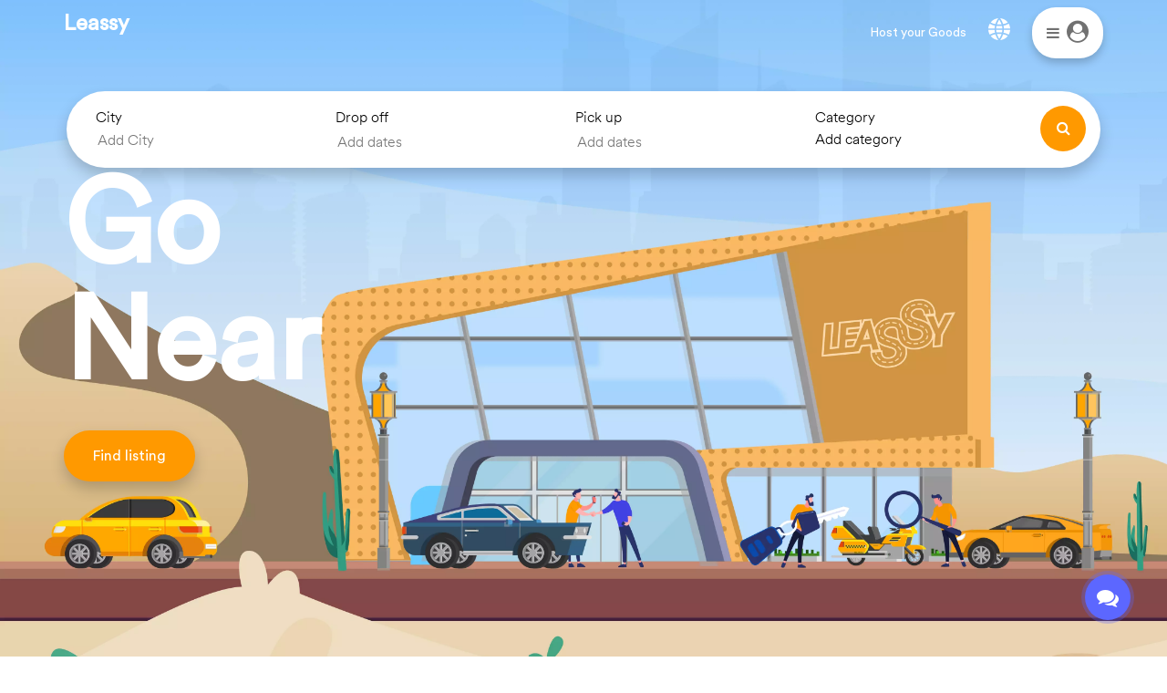

--- FILE ---
content_type: text/html; charset=utf-8
request_url: https://leassy.com/
body_size: 4064
content:





<!DOCTYPE html>
<html lang="en">
  <head>
    <title>Leassy | Rent Cars & Bikes | Best Rental in Indonesia</title>
    <meta name="author" content="Mark Tompson">
    <meta name="keywords" content="Rent Bike Car Bali Bicycle sewa mobil sepeda-motor motor escooter">
    <meta name="description" content="Rental Service in Bali. Free Delivery. No Deposit. Rent Cars, Bikes, Bicycles, E-scooter from legal company and trusty workers. Delivery in Airport, Villa, House.">
    
    <meta name="google-site-verification" content="kADCJwCqA13AsSf20bRKaoOhn2sQthyoJNDwJOoxi38" />
    <meta charset="UTF-8" />
    <meta http-equiv="X-UA-Compatible" content="IE=edge" />
    <meta name="viewport" content="width=device-width, initial-scale=1.0" />
    <script async src="https://www.googletagmanager.com/gtag/js?id=G-N0CXMQ5NRQ"></script>
    <script>
      window.dataLayer = window.dataLayer || [];
      function gtag(){dataLayer.push(arguments);}
      gtag('js', new Date());

      gtag('config', 'G-N0CXMQ5NRQ');
    </script>
    <link rel = "icon" href ="/static/main/new_img/icons/icon_3.png" type = "image/x-icon">

    <link rel="preload" href="/static/fonts/circular-medium.woff" as="font" type="font/woff" crossorigin="anonymous">
    <link rel="preload" href="/static/fonts/circular-book.woff" as="font" type="font/woff" crossorigin="anonymous">
    <link rel="preload" href="/static/fonts/circular-bold.woff" as="font" type="font/woff" crossorigin="anonymous">
    <link rel="preload" href="/static/fonts/circular-light.woff" as="font" type="font/woff" crossorigin="anonymous">

    <link rel="stylesheet" href="/static/index/new_css/main.css" />
    <link rel="stylesheet" href="https://cdnjs.cloudflare.com/ajax/libs/font-awesome/4.7.0/css/font-awesome.min.css"/>
    
        <link rel="shortcut icon" href ="/static/main/new_img/icons/icon_3.png" type = "image/x-icon">
      
  </head>


  <body>

    <!-- header -->
    <header id="navbar" class="navbar">
      <div class="container">
        <div class="row">
          <div class="col-xs-6 col-sm-6 col-md-6">
            <h1 class="logo">Leassy</h1>
          </div>
          <div class="col-xs-6 col-sm-6 col-md-6">
            <nav class="navbar__menu">
              <a href="/host/" class="navbar__link navbar__host">Host your Goods</a>
              <div class="navbar__link">
                <div class="dropdown-hov">
                  <img
                    src="/static/index/new_img/icons/lang.svg"
                    alt="lang"
                    class="svg-inline navbar__icon dropdown-hov-btn"
                  />
                   <div class="dropdown-hov-content">
              <a href="/?lang=en">EN</a>
              <a href="/?lang=id">ID</a>
              <a href="/?lang=de">DE</a>
              <a href="/?lang=ru">RU</a>
              <a href="/?lang=fr">FR</a>
              <a href="/?lang=sp">SP</a>
            </div>
                </div>
              </div>

              <!-- dropdown -->
              <div class="dropdown">
<!-- OWNER MENU -->
                <button class="dropdown__btn">
                    <i class="fa fa-bars" aria-hidden="true"></i>
                    <div class="notification">
                      <i class="fa fa-user-circle" aria-hidden="true"></i>
                      
                    </div>
                  <div class="dropdown__action"></div>
                </button>
              
<!-- ANONYMOUS -->
                <ul class="dropdown__content">

                  <li class="dropdown__item inner">
                    <ul class="dropdown__inner">
                      <li class="dropdown__item">
                        <a href="/listing/" class="dropdown__link">
                          Rent Vehicle
                        </a>
                      </li>
                      <li class="dropdown__item">
                        <a href="/escooter/" class="dropdown__link">
                          E-Scooter Spots
                        </a>
                      </li>
                      <li class="dropdown__item">
                        <a href="/clean/" class="dropdown__link">
                          Cleaning Service
                        </a>
                      </li>
                      <li class="dropdown__item">
                        <a href="/accounts/register/" class="dropdown__link"> Registration </a>
                      </li>
                      <li class="dropdown__item">
                        <a href="/accounts/login/" class="dropdown__link"> Login </a>
                      </li>
                    </ul>
                  </li>
                  <li class="dropdown__item">
                        <a href="/host/" class="dropdown__link"> Become Host </a>
                  </li>
                  <li class="dropdown__item">
                    <a href="#" class="dropdown__link"
                      >Help
                    </a>
                  </li>
                </ul>
              

              </div>
              <!-- dropdown -->
            </nav>
          </div>
        </div>
      </div>
    </header>
    <!-- header -->

    <div class="list-container list-container--map">
      <button class="more-button" aria-label="Menu Button">
        <div class="menu-icon-wrapper">
          <div class="menu-icon-line half first"></div>
          <div class="menu-icon-line"></div>
          <div class="menu-icon-line half last"></div>
        </div>
        <i class="fa fa-comments" aria-hidden="true"></i>
        <span class="more-button__handler"></span>
      </button>
      <ul class="more-button-list">
        <li class="more-button-list-item">
          <a href="tel:+6288703062086" class="more-button-list__link">
            <i class="fa fa-phone" aria-hidden="true"></i>
            <span>Call</span>
          </a>
        </li>
        <li class="more-button-list-item">
          <a href="https://api.whatsapp.com/message/WC5ZRYYD57ZWL1" class="more-button-list__link">
            <i class="fa fa-whatsapp" aria-hidden="true"></i>
            <span>WhatsApp</span>
          </a>
        </li>
        <li class="more-button-list-item">
          <a href="https://t.me/leassy_support" class="more-button-list__link">
            <i class="fa fa-telegram" aria-hidden="true"></i>
            <span>Telegram</span>
          </a>
        </li>
        <li class="more-button-list-item">
          <a href="https://www.instagram.com/leassyme/" class="more-button-list__link">
            <i class="fa fa-instagram" aria-hidden="true"></i>
            <span>Instagram</span>
          </a>
        </li>
      </ul>
    </div>

    <!-- hero -->
    <main class="hero">
      <picture class="hero__bg">
        <source
          media="(min-width: 1025px)"
          srcset="/static/index/new_img/hero/hero__bg.webp"
          type="image/webp"
        />
        <source
          media="(max-width: 1024px)"
          srcset="/static/index/new_img/hero/hero__bg-1024.webp"
          type="image/webp"
        />
        <source
          media="(max-width: 768px)"
          srcset="/static/index/new_img/hero/hero__bg-768.webp"
          type="image/webp"
        />
        <source
          media="(max-width: 500px)"
          srcset="/static/index/new_img/hero/hero__bg-500.webp"
          type="image/webp"
        />

        <source
          media="(min-width: 1025px)"
          srcset="/static/index/new_img/hero/hero__bg.jpeg"
          type="image/jpeg"
        />
        <source
          media="(max-width: 1024px)"
          srcset="/static/index/new_img/hero/hero__bg-1024.jpeg"
          type="image/jpeg"
        />
        <source
          media="(max-width: 768px)"
          srcset="/static/index/new_img/hero/hero__bg-768.jpeg"
          type="image/jpeg"
        />
        <source
          media="(max-width: 500px)"
          srcset="/static/index/new_img/hero/hero__bg-500.jpeg"
          type="image/jpeg"
        />

        <img
          srcset="
            /static/index/new_img/hero/hero__bg-1024.jpeg 1024w,
            /static/index/new_img/hero/hero__bg-768.jpeg   768w,
            /static/index/new_img/hero/hero__bg-500.jpeg   500w
          "
          sizes="(max-width: 1024px) 1024px,
                    (max-width: 768px) 768px,
                    (max-width: 500px) 500px"
          src="/static/index/new_img/hero/hero__bg.jpeg"
          alt="image Leassy"
        />
      </picture>
      <div class="container">
        <div class="hero__form">
          <form class="form" method="POST">
            <input type="hidden" name="csrfmiddlewaretoken" value="PHetRYRHqWjdu5hS4KCIw99Ai9VdNXm30KkrDJXg3SWBjFmUU0CUWShXO5SCgzP4">
            <div class="form__back">
              <i class="fa fa-chevron-left" aria-hidden="true"></i> Back
            </div>
            <div class="form__group form__city">
              <label for="city" class="form__label">City</label>
              <input
                type="text"
                id="city"
                placeholder="Add City"
                class="form__input"
                name="city"
              />
              <div id="cityHandler"></div>

              <ul class="city__list">
                <li class="city__item">
                  <i class="fa fa-map-marker" aria-hidden="true"></i>
                  <span>Pontianak</span>
                </li>
                <li class="city__item">
                  <i class="fa fa-map-marker" aria-hidden="true"></i>
                  <span>Bali</span>
                </li>
                <li class="city__item">
                  <i class="fa fa-map-marker" aria-hidden="true"></i>
                  <span>Surabaya</span>
                </li>
                <li class="city__item">
                  <i class="fa fa-map-marker" aria-hidden="true"></i>
                  <span>Jakarta</span>
                </li>
              </ul>
            </div>

            <div class="form__group form__range">
              <label for="startRange" class="form__label">Drop off</label>
              <label for="endRange" class="form__label">Pick up</label>
              <input
                type="text"
                id="startRange"
                placeholder="Add dates"
                class="form__input"
                name="from_date"
                required
              />
              <input
                type="text"
                id="endRange"
                placeholder="Add dates"
                class="form__input"
                name="to_date"
                required
              />
            </div>
            <div class="form__group form__category">
              <label for="categoryVar" class="form__label">Category</label>
              <div type="text" id="categoryVar" class="form__input">
                Add category
              </div>

              <div id="categoryHandler"></div>

              <ul class="category__list">
                <li class="category__item">
                  <span>Scooter</span>
                  <div class="switch">
                    <input
                      type="radio"
                      id="scooter"
                      name="category"
                      value="Scooter"
                    />
                    <label for="scooter"> Toggle </label>
                  </div>
                </li>
                <li class="category__item">
                  <span>Motorbike</span>
                  <div class="switch">
                    <input
                      type="radio"
                      id="motorbike"
                      name="category"
                      value="Motorbike"
                    />
                    <label for="motorbike"> Toggle </label>
                  </div>
                </li>
                <li class="category__item">
                  <span>Bicycle</span>
                  <div class="switch">
                    <input
                      type="radio"
                      id="bicycle"
                      name="category"
                      value="Bicycle"
                    />
                    <label for="bicycle"> Toggle </label>
                  </div>
                </li>
                <li class="category__item">
                  <span>Cars</span>
                  <div class="switch">
                    <input
                      type="radio"
                      id="cars"
                      name="category"
                      value="Car"
                    />
                    <label for="cars"> Toggle </label>
                  </div>
                </li>
                <li class="category__item">
                  <span>Truck</span>
                  <div class="switch">
                    <input
                      type="radio"
                      id="truck"
                      name="category"
                      value="Truck"
                    />
                    <label for="truck"> Toggle </label>
                  </div>
        </li>
              </ul>
            </div>
            <div class="form__group-btn">
              <button type="submit" class="form__submit">
                <i class="fa fa-search" aria-hidden="true"></i>
              </button>
            </div>
          </form>
          <div class="mobile">
            <button class="mobile__cta">Search</button>
          </div>
        </div>

        <div class="row">
          <div class="col-xs-6 col-sm-4 col-md-4">
            <div class="">
              <h3 class="hero__title">Go Near</h3>
              <a href="/listing/" class="hero__cta"> Find listing </a>
            </div>
          </div>
        </div>
      </div>
    </main>
    <!-- hero -->

    <!-- cities list -->
    <section class="cities">
      <div class="container">
        <ul class="row cities__list">
          <li class="col-xs-3 col-sm-3 col-md-3 cities__item">
            <a href="/listing/?city=Pontianak" class="cities__link">
              <picture class="cities__img">
                <source srcset="/static/index/new_img/jakarta.webp" type="image/webp" />
                <img src="/static/index/new_img/jakarta.jpg" alt="city" />
              </picture>
              <h2 class="cities__title">Pontianak</h2>
              <p class="cities__desc">Look up</p>
            </a>
  </li>
          <li class="col-xs-3 col-sm-3 col-md-3 cities__item">
            <a href="/listing/?city=Bali" class="cities__link">
              <picture class="cities__img">
                <source srcset="/static/index/new_img/bali.webp" type="image/webp" />
                <img src="/static/index/new_img/bali.jpg" alt="city" />
              </picture>
              <h2 class="cities__title">Bali</h2>
              <p class="cities__desc">Look up</p>
            </a>
          </li>
          <li class="col-xs-3 col-sm-3 col-md-3 cities__item">
            <a href="/listing/?city=Surabaya" class="cities__link">
              <picture class="cities__img">
                <source srcset="/static/index/new_img/surabaya.webp" type="image/webp" />
                <img src="/static/index/new_img/surabaya.jpeg" alt="city" />
              </picture>
              <h2 class="cities__title">Surabaya</h2>
              <p class="cities__desc">Look up</p>
            </a>
          </li>
          <li class="col-xs-3 col-sm-3 col-md-3 cities__item">
            <a href="/listing/?city=Jakarta" class="cities__link">
              <picture class="cities__img">
                <source srcset="/static/index/new_img/jakarta.webp" type="image/webp" />
                <img src="/static/index/new_img/jakarta.jpg" alt="city" />
              </picture>
              <h2 class="cities__title">Jakarta</h2>
              <p class="cities__desc">Look up</p>
            </a>
          </li>
        </ul>
      </div>
    </section>
    <!-- cities list -->

    <!-- categories -->
    <section class="categories">
      <div class="container">
        <h2 class="categories__title">Rent whatever you want</h2>

        <ul class="row categories__list">
          <li class="col-xs-12 col-sm-6 col-md-3">
            <a href="/listing/?category=Car" class="categories__link">
              <figure class="categories__item">
                <picture class="categories__img">
                  <source srcset="/static/index/new_img/car.webp" type="image/webp" />
                  <img src="/static/index/new_img/car.jpeg" alt="city" />
                </picture>
                <figcaption class="categories__desc">Car</figcaption>
              </figure>
            </a>
          </li>
          <li class="col-xs-12 col-sm-6 col-md-3">
            <a href="/listing/?category=E-Scooter" class="categories__link">
              <figure class="categories__item">
                <picture class="categories__img">
                  <source srcset="/static/index/new_img/escooter.webp" type="image/webp" />
                  <img src="/static/index/new_img/escooter.jpeg" alt="city" />
                </picture>
                <figcaption class="categories__desc">E-Scooter</figcaption>
              </figure>
            </a>
          </li>
          <li class="col-xs-12 col-sm-6 col-md-3">
            <a href="/listing/?category=Scooter" class="categories__link">
              <figure class="categories__item">
                <picture class="categories__img">
                  <source srcset="/static/index/new_img/scooter.webp" type="image/webp" />
                  <img src="/static/index/new_img/scooter.jpeg" alt="city" />
                </picture>
                <figcaption class="categories__desc">Scooter</figcaption>
              </figure>
            </a>
          </li>
          <li class="col-xs-12 col-sm-6 col-md-3">
            <a href="/listing/?category=Bicycle" class="categories__link">
              <figure class="categories__item">
                <picture class="categories__img">
                  <source srcset="/static/index/new_img/newbicycle.webp" type="image/webp" />
                  <img src="/static/index/new_img/newbicycle.jpeg" alt="city" />
                </picture>
                <figcaption class="categories__desc">Bicycle</figcaption>
              </figure>
            </a>
          </li>
        </ul>
      </div>
    </section>
    <!-- categories -->

    <!-- experience -->
    <section class="experience">
      <div class="container">
        <h2 class="experience__title">Experience the Indonesia</h2>
        <p class="experience__subtitle">
          Unique activities with local experts online
        </p>

        <ul class="row experience__list">
          <li class="col-xs-12 col-sm-4 col-md-4">
            <a href="#" class="categories__link">
              <figure class="experience__item">
                <picture class="experience__img">
                  <source srcset="/static/index/new_img/mar.webp" type="image/webp" />
                  <img src="/static/index/new_img/mar.jpg" alt="city" />
                </picture>
                <figcaption class="experience__desc">
                  <h3 class="experience__desc-t">Online Experience</h3>
                  <p class="experience__desc-st">
                    Scooter rental about his Experience
                  </p>
                </figcaption>
              </figure>
            </a>
          </li>
          <li class="col-xs-12 col-sm-4 col-md-4">
            <a href="#" class="categories__link">
              <figure class="experience__item">
                <picture class="experience__img">
                  <source srcset="/static/index/new_img/wah.webp" type="image/webp" />
                  <img src="/static/index/new_img/wah.jpg" alt="city" />
                </picture>
                <figcaption class="experience__desc">
                  <h3 class="experience__desc-t">Travel Experience</h3>
                  <p class="experience__desc-st">
                    Travel the world without leaving home
                  </p>
                </figcaption>
              </figure>
            </a>
          </li>
          <li class="col-xs-12 col-sm-4 col-md-4">
            <a href="#" class="categories__link">
              <figure class="experience__item">
                <picture class="experience__img">
                  <source srcset="/static/index/new_img/fmar.webp" type="image/webp" />
                  <img src="/static/index/new_img/fmar.jpg" alt="city" />
                </picture>
                <figcaption class="experience__desc">
                  <h3 class="experience__desc-t">Online Experience</h3>
                  <p class="experience__desc-st">
                    Bicycle rental about Experience
                  </p>
                </figcaption>
              </figure>
            </a>
          </li>
        </ul>
      </div>
    </section>
    <!-- experience -->

    <!-- footer -->
    <footer class="footer">
      <div class="footer__top">
        <div class="container">
          <div class="row">
            <div class="col-xs-12 col-sm-6 col-md-3">
              <h2 class="footer__title">About</h2>

              <ul class="footer__links">
                <li class="footer__item">
                  <a href="#" class="footer__link"> About </a>
                </li>
                <li class="footer__item">
                  <a href="#" class="footer__link"> How leassy works </a>
                </li>
                <li class="footer__item">
                  <a href="#" class="footer__link"> News Room </a>
                </li>
                <li class="footer__item">
                  <a href="#" class="footer__link"> Investors </a>
                </li>
              </ul>
            </div>
            <div class="col-xs-12 col-sm-6 col-md-3">
              <h2 class="footer__title">Community</h2>

              <ul class="footer__links">
                <li class="footer__item">
                  <a href="#" class="footer__link"> Accessibility </a>
                </li>
                <li class="footer__item">
                  <a href="#" class="footer__link"> Leassy Associates </a>
                </li>
                <li class="footer__item">
                  <a href="#" class="footer__link"> Invite Friends </a>
                </li>
                <li class="footer__item">
                  <a href="#" class="footer__link"> Gift Card </a>
                </li>
              </ul>
            </div>

            <div class="col-xs-12 col-sm-6 col-md-3">
              <h2 class="footer__title">Host</h2>

              <ul class="footer__links">
                <li class="footer__item">
                  <a href="#" class="footer__link"> Host your Vehicle </a>
                </li>
                <li class="footer__item">
                  <a href="#" class="footer__link"> Do business with Leassy </a>
                </li>
                <li class="footer__item">
                  <a href="#" class="footer__link"> Community Center </a>
                </li>
              </ul>
            </div>

            <div class="col-xs-12 col-sm-6 col-md-3">
              <h2 class="footer__title">Support</h2>

              <ul class="footer__links">
                <li class="footer__item">
                  <a href="#" class="footer__link"> Help center </a>
                </li>
                <li class="footer__item">
                  <a href="#" class="footer__link"> Cancellation options </a>
                </li>
                <li class="footer__item">
                  <a href="#" class="footer__link"> Technical Support </a>
                </li>
                <li class="footer__item">
                  <a href="#" class="footer__link"> Trust and safety </a>
                </li>
              </ul>
            </div>
          </div>
        </div>
      </div>

      <div class="footer__bottom">
        <div class="container">
          <div class="row">
            <div class="col-xs-12 col-sm-6 col-md-6">
              <p class="footer__copy">
                <span> &#169;</span> 2021 Leassy Inc. All rights reserved
              </p>
            </div>
            <div class="col-xs-12 col-sm-6 col-md-6">
              <ul class="footer__social">
                <li class="footer__social-item">
                  <a href="mailto:info@leassy.com" class="footer__social-link">
                    <img
                      src="/static/index/new_img/icons/email.svg"
                      alt="email"
                      class="svg-inline footer__social-icon"
                    />
                  </a>
                </li>
                <li class="footer__social-item">
                  <a href="https://wa.me/message/WC5ZRYYD57ZWL1" class="footer__social-link">
                    <img
                      src="/static/index/new_img/icons/whatsapp.svg"
                      alt="whatsapp"
                      class="svg-inline footer__social-icon"
                    />
                  </a>
                </li>
                <li class="footer__social-item">
                  <a href="https://t.me/leassy_support" class="footer__social-link">
                    <img
                      src="/static/index/new_img/icons/telegram.svg"
                      alt="telegram"
                      class="svg-inline footer__social-icon"
                    />
                  </a>
                </li>
                <li class="footer__social-item">
                  <a href="https://www.instagram.com/leassyme/" class="footer__social-link">
                    <img
                      src="/static/index/new_img/icons/instagram.svg"
                      alt="instagram"
                      class="svg-inline footer__social-icon"
                    />
                  </a>
                </li>
                <li class="footer__social-item">
                  <a href="https://vm.tiktok.com/ZSJ2DM7Pw/" class="footer__social-link">
                    <img
                      src="/static/index/new_img/icons/tiktok.svg"
                      alt="tiktok"
                      class="svg-inline footer__social-icon"
                    />
                  </a>
                </li>
                <li class="footer__social-item">
                  <a href="https://www.facebook.com/Leassy-100782062061004" class="footer__social-link">
                    <img
                      src="/static/index/new_img/icons/facebook.svg"
                      alt="facebook"
                      class="svg-inline footer__social-icon"
                    />
                  </a>
                </li>
              </ul>
            </div>
          </div>
        </div>
      </div>
    </footer>
    <!-- footer -->

    <!-- scripts -->

    <script src="/static/index/new_js/svg-inject.min.js"></script>
    <script src="https://cdn.jsdelivr.net/npm/litepicker/dist/litepicker.js"></script>
    <script src="/static/index/new_js/app.js"></script>

  </body>


</html>


--- FILE ---
content_type: text/css
request_url: https://leassy.com/static/index/new_css/main.css
body_size: 53248
content:
*,*::before,*::after{box-sizing:border-box}ul[class],ol[class]{padding:0}body,h1,h2,h3,h4,p,ul[class],ol[class],li,figure,figcaption,blockquote,dl,dd{margin:0}body{min-height:100vh;scroll-behavior:smooth;text-rendering:optimizeSpeed;line-height:1.5}ul[class],ol[class]{list-style:none}a:not([class]){text-decoration-skip-ink:auto}img{max-width:100%;display:block}article>*+*{margin-top:1em}input,button,textarea,select{font:inherit}@media(prefers-reduced-motion: reduce){*{animation-duration:.01ms !important;animation-iteration-count:1 !important;transition-duration:.01ms !important;scroll-behavior:auto !important}}.mt-5{margin-top:5px !important}.pt-5{padding-top:5px !important}.mb-5{margin-bottom:5px !important}.pb-5{padding-bottom:5px !important}.ml-5{margin-left:5px !important}.pl-5{padding-left:5px !important}.mr-5{margin-right:5px !important}.pr-5{padding-right:5px !important}.mt-10{margin-top:10px !important}.pt-10{padding-top:10px !important}.mb-10{margin-bottom:10px !important}.pb-10{padding-bottom:10px !important}.ml-10{margin-left:10px !important}.pl-10{padding-left:10px !important}.mr-10{margin-right:10px !important}.pr-10{padding-right:10px !important}.mt-15{margin-top:15px !important}.pt-15{padding-top:15px !important}.mb-15{margin-bottom:15px !important}.pb-15{padding-bottom:15px !important}.ml-15{margin-left:15px !important}.pl-15{padding-left:15px !important}.mr-15{margin-right:15px !important}.pr-15{padding-right:15px !important}.mt-20{margin-top:20px !important}.pt-20{padding-top:20px !important}.mb-20{margin-bottom:20px !important}.pb-20{padding-bottom:20px !important}.ml-20{margin-left:20px !important}.pl-20{padding-left:20px !important}.mr-20{margin-right:20px !important}.pr-20{padding-right:20px !important}.mt-25{margin-top:25px !important}.pt-25{padding-top:25px !important}.mb-25{margin-bottom:25px !important}.pb-25{padding-bottom:25px !important}.ml-25{margin-left:25px !important}.pl-25{padding-left:25px !important}.mr-25{margin-right:25px !important}.pr-25{padding-right:25px !important}.mt-30{margin-top:30px !important}.pt-30{padding-top:30px !important}.mb-30{margin-bottom:30px !important}.pb-30{padding-bottom:30px !important}.ml-30{margin-left:30px !important}.pl-30{padding-left:30px !important}.mr-30{margin-right:30px !important}.pr-30{padding-right:30px !important}.mt-35{margin-top:35px !important}.pt-35{padding-top:35px !important}.mb-35{margin-bottom:35px !important}.pb-35{padding-bottom:35px !important}.ml-35{margin-left:35px !important}.pl-35{padding-left:35px !important}.mr-35{margin-right:35px !important}.pr-35{padding-right:35px !important}.mt-40{margin-top:40px !important}.pt-40{padding-top:40px !important}.mb-40{margin-bottom:40px !important}.pb-40{padding-bottom:40px !important}.ml-40{margin-left:40px !important}.pl-40{padding-left:40px !important}.mr-40{margin-right:40px !important}.pr-40{padding-right:40px !important}.mt-45{margin-top:45px !important}.pt-45{padding-top:45px !important}.mb-45{margin-bottom:45px !important}.pb-45{padding-bottom:45px !important}.ml-45{margin-left:45px !important}.pl-45{padding-left:45px !important}.mr-45{margin-right:45px !important}.pr-45{padding-right:45px !important}.mt-50{margin-top:50px !important}.pt-50{padding-top:50px !important}.mb-50{margin-bottom:50px !important}.pb-50{padding-bottom:50px !important}.ml-50{margin-left:50px !important}.pl-50{padding-left:50px !important}.mr-50{margin-right:50px !important}.pr-50{padding-right:50px !important}.mt-75{margin-top:75px !important}.pt-75{padding-top:75px !important}.mb-75{margin-bottom:75px !important}.pb-75{padding-bottom:75px !important}.ml-75{margin-left:75px !important}.pl-75{padding-left:75px !important}.mr-75{margin-right:75px !important}.pr-75{padding-right:75px !important}.mt-100{margin-top:100px !important}.pt-100{padding-top:100px !important}.mb-100{margin-bottom:100px !important}.pb-100{padding-bottom:100px !important}.ml-100{margin-left:100px !important}.pl-100{padding-left:100px !important}.mr-100{margin-right:100px !important}.pr-100{padding-right:100px !important}@font-face{font-family:"Circular Medium";font-display:swap;src:local("Circular Medium"),url("../../fonts/circular-medium.woff") format("woff"),url("../../fonts/circular-medium.ttf") format("truetype")}@font-face{font-family:"Circular Book";font-display:swap;src:local("Circular Book"),url("../../fonts/circular-book.woff") format("woff"),url("../../fonts/circular-book.ttf") format("truetype")}@font-face{font-family:"Circular Bold";font-display:swap;src:local("Circular Bold"),url("../../fonts/circular-bold.woff") format("woff"),url("../../fonts/circular-bold.ttf") format("truetype")}@font-face{font-family:"Circular Light";font-display:swap;src:local("Circular Light"),url("../../fonts/circular-light.woff") format("woff"),url("../../fonts/circular-light.ttf") format("truetype")}body{font-family:"Circular Book",sans-serif}.hide{display:none !important}.hidden{overflow:hidden}.float-img{position:relative}.notification{position:relative}.notification .badge{position:absolute;top:0;right:0;transform:translate(50%, -50%);display:block;width:18px;height:18px;background:#f90;color:#fff;font-size:12px;line-height:14px;border:2px solid #fff;border-radius:50%}.pagination{display:flex;align-items:center;justify-content:center;margin:2rem 0 !important}.pagination__item{margin-right:.5rem}.pagination__item:last-child{margin-right:0}.pagination__item.active .pagination__link{color:#fff;background:#f90}.pagination__link{display:flex;align-items:center;justify-content:center;width:2rem;height:2rem;background:transparent;text-decoration:none;color:#000;border-radius:24px}.pagination__link:hover{background:#ebebeb}.pagination__link--action{background-color:#ebebeb}.listing .swiper-container{width:100%;border-radius:.5rem}.listing .swiper-slide{text-align:center;font-size:18px;background:#fff}.listing .swiper-slide img{width:320px;height:240px;object-fit:cover;border-radius:.75rem}@media(max-width: 650px){.listing .swiper-slide img{width:100%}}.listing .swiper-pagination-bullet{width:20px;height:20px;text-align:center;line-height:20px;font-size:12px;color:#fff;opacity:1;background:rgba(0,0,0,.4)}.listing .swiper-pagination-bullet-active{color:#fff;background:#f90}.listing .swiper-button-prev,.listing .swiper-button-next{top:unset !important;bottom:0 !important}.listing .swiper-button-prev:after,.listing .swiper-button-next:after{font-family:"Circular Bold",sans-serif;color:#f90}.listing .swiper-button-prev:after{content:"❮"}.listing .swiper-button-next:after{content:"❯"}.switch{display:flex}.switch input[type=checkbox],.switch input[type=radio]{height:0;width:0;visibility:hidden;opacity:0;cursor:pointer}.switch label{cursor:pointer;text-indent:-9999px;width:60px;height:30px;background:gray;display:block;border-radius:30px;position:relative}.switch label:after{content:"";position:absolute;top:5px;left:5px;width:20px;height:20px;background:#fff;border-radius:20px;transition:.3s}.switch input:checked+label{background:#bada55}.switch input:checked+label:after{left:calc(100% - 5px);transform:translateX(-100%)}.switch label:active:after{width:50px}.form{display:grid;grid-template-columns:1fr 2fr 1fr auto;border-radius:44px;background:#fff;margin:0 auto;box-shadow:0px 8px 16px 0px rgba(0,0,0,.2)}@media(max-width: 767px){.form{display:none}}.form__group{cursor:pointer;display:flex;flex-direction:column;padding:1rem 2rem;border-radius:44px}.form__group-btn{padding:1rem}.form__group:hover{background:rgba(255,153,0,.1);transition:all .3s}.form__range{display:grid;grid-template-columns:1fr 1fr;grid-template-rows:1fr 1fr;column-gap:4rem;position:relative}.form__range #range{position:absolute;top:0;right:0;bottom:0;left:0;border:none;outline:none;background:transparent;appearance:none}.form__range #startRange{grid-column:1/2}.form__range #endRange{grid-column:2/3}.form__city{position:relative}.form__city #cityHandler{position:absolute;top:0;right:0;bottom:0;left:0}.form__category{position:relative}.form__category #categoryHandler{position:absolute;top:0;right:0;bottom:0;left:0}.form__label,.form__input{font-family:"Circular Light",sans-serif;cursor:pointer}.form__input{border:none;outline:none;background:transparent;width:100%}.form__submit{border-radius:50%;border:none;width:50px;height:50px;background:#f90;color:#fff;outline:none}.form__back{display:none}.mobile__cta{display:none}@media(max-width: 767px){.mobile__cta{padding:.5rem 1.5rem;display:block;width:100%;border-radius:20px;border:none;outline:none;box-shadow:0px 1px 10px rgba(153,153,153,.425);cursor:pointer;background:#f7f7f7}}@media(max-width: 767px){.mobile__form{z-index:600;position:fixed;top:0;right:0;bottom:0;left:0;padding:1rem;display:grid;grid-template-columns:none;grid-auto-flow:column;border-radius:0;overflow-y:auto}.mobile__form .form__back{padding:1rem 2rem;display:block;height:54px;border-bottom:1px solid #ebebeb;color:#f90}.mobile__form .form__back .fa{color:#f90}.mobile__form .form__group{max-height:82px;border:1px solid #ebebeb;margin-bottom:.5rem}.mobile__form .form__submit{width:100%;border-radius:25px}.mobile__form .form__group-btn{grid-row:7/8;align-self:end}}.modal{display:none;position:fixed;z-index:500;padding-top:40px;left:0;top:0;width:100%;height:100%;overflow:auto;background-color:#000;background-color:rgba(0,0,0,.4)}@media(max-width: 425px){.modal{padding-top:1rem}}.modal-content{background-color:#fefefe;margin:auto;padding:40px 20px 20px 20px;border:1px solid #888;border-radius:.5rem;max-width:500px;width:80vw;position:relative}@media(max-width: 425px){.modal-content{width:95vw}}.modal-content--wide{max-width:1000px}.close{color:#aaa;font-size:40px;font-weight:bold;position:absolute;top:10px;right:10px;line-height:18px}.close:hover,.close:focus{color:#000;text-decoration:none;cursor:pointer}.dropdown{position:relative}.dropdown__btn{cursor:pointer;padding:14px 16px;background-color:#fff;outline:none;border:none;border-radius:26px;font-family:"Circular Book",sans-serif;font-size:1rem;display:flex;align-items:center;box-shadow:0px 5px 10px 0px rgba(0,0,0,.2)}.dropdown__action{position:absolute;top:0;left:0;bottom:0;right:0}.dropdown__content{z-index:1;position:absolute;right:0;top:66px;display:none;min-width:160px;background-color:#f9f9f9;border-radius:.5rem;box-shadow:0px 8px 16px 0px rgba(0,0,0,.2)}.dropdown__content.show{display:block}.dropdown__item{width:100%;min-width:260px;display:flex;padding:.75rem 1rem;border-bottom:1px solid #ebebeb}.dropdown__item:hover{background:#ebebeb;border-radius:.5rem}.dropdown__item:hover.inner{background-color:#fff}.dropdown__item.inner{padding:0}.dropdown__item:last-child{border-bottom:none}.dropdown__inner{width:100%}.dropdown__inner .dropdown__item{border-bottom:none}.dropdown__link{width:100%;color:#222;text-decoration:none;font-size:1rem}.city__list,.category__list,.more__list{z-index:200;position:absolute;top:90px;left:0;right:0;min-width:200px;display:none;flex-direction:column;background:#fff;box-sizing:border-box;border-radius:28px;box-shadow:0px 8px 16px 0px rgba(0,0,0,.2)}.city__list.show,.category__list.show,.more__list.show{display:flex}.city__item,.category__item,.more__item{width:100%;display:flex;align-items:center;border-radius:28px;padding:1rem 2rem}.city__item:hover,.category__item:hover,.more__item:hover{background:#ebebeb}.city__item .fa,.category__item .fa,.more__item .fa{margin-right:10px}.city__link,.category__link,.more__link{text-decoration:none}.category__item{justify-content:space-between}.more__list{right:unset;left:unset}.more__list.show{display:grid;grid-auto-flow:row}.more__list.show ul{margin:0;padding:0;display:grid;grid-template-columns:1fr 1fr 1fr;grid-template-rows:auto auto}@media(max-width: 650px){.more__list.show ul{grid-template-columns:unset;grid-template-rows:unset;grid-auto-flow:row}}.more__list.show ul li:nth-child(1){grid-column:1/4;padding-bottom:0}.more__list.show ul li:nth-child(1):hover{background:#fff}.more__list.show ul li:nth-child(1) span{width:100%;color:#222;padding-bottom:.5rem;border-bottom:1px solid #ebebeb}@media(max-width: 650px){.more__list.show ul li:nth-child(1){grid-column:unset}}.more__list.show ul li:nth-child(2){grid-column:1/2}@media(max-width: 650px){.more__list.show ul li:nth-child(2){grid-column:unset}}.more__list.show ul li:nth-child(3){grid-column:2/3}@media(max-width: 650px){.more__list.show ul li:nth-child(3){grid-column:unset}}.more__list.show ul li:nth-child(4){grid-column:3/4}@media(max-width: 650px){.more__list.show ul li:nth-child(4){grid-column:unset}}.dropdown-hov{position:relative;display:inline-block}.dropdown-hov:hover .dropdown-hov-content{display:block}.dropdown-hov-btn{border:none;cursor:pointer}.dropdown-hov-content{display:none;position:absolute;right:50%;transform:translateX(50%);background-color:#f9f9f9;min-width:60px;box-shadow:0px 8px 16px 0px rgba(0,0,0,.2);z-index:1;border-radius:1rem}@media(max-width: 330px){.dropdown-hov-content{min-width:210px}}.dropdown-hov-content a{color:#000;padding:12px 16px;text-decoration:none;display:block;border-radius:1rem;font-size:1rem;line-height:1.25rem;text-align:center}.dropdown-hov-content a:hover{background-color:#f1f1f1}.cta{padding:1rem 2rem;border-radius:28px;border:none;outline:none;background:#f90;text-decoration:none;text-align:center;color:#fff;box-sizing:border-box;box-shadow:0px 8px 16px 0px rgba(0,0,0,.2);display:inline-block}.cta--small{padding:.5rem 1rem}.cta--link{background:#fff;border-radius:.25rem;color:#f90;box-shadow:none;text-decoration:underline;width:100%}.cta--link:hover{text-decoration:none}.list-container{z-index:400;position:fixed;right:20px;bottom:20px}.list-container--map{right:70px;bottom:40px}@media(max-width: 1299px){.list-container--map{right:40px}}@media(max-width: 768px){.list-container--card{bottom:140px}}.list-container.active .more-button-list{opacity:1;transform:scale(1);z-index:1}.list-container.active .more-button-list-item{animation:fadeInItem .6s .2s forwards}.list-container.active .more-button-list-item:nth-child(2){animation-delay:.4s}.list-container.active .more-button-list-item:nth-child(3){animation-delay:.6s}.list-container.active .more-button-list-item:nth-child(4){animation-delay:.8s}.list-container.active .more-button{animation:onePulse .6s forwards linear}.list-container.active .fa-comments{opacity:0}.list-container.active .menu-icon-wrapper{transform:rotate(-45deg);opacity:1}.list-container.active .menu-icon-line.first{transform:rotate(-90deg) translateX(1px)}.list-container.active .menu-icon-line.last{transform:rotate(-90deg) translateX(-1px)}.more-button{background-color:#5c67ff;box-shadow:0 0 0 4px rgba(92,103,255,.3);border-radius:50%;width:50px;height:50px;border:none;padding:0;cursor:pointer;transition:.2s ease-in;display:flex;align-items:center;justify-content:center;color:#fff;position:relative;z-index:2}.more-button .fa-comments{position:absolute;top:50%;left:50%;transform:translate(-50%, -50%);font-size:1.5rem;opacity:1;transition:all .3s}.more-button__handler{position:absolute;top:0;right:0;left:0;bottom:0}.more-button:hover,.more-button:focus{box-shadow:0 0 0 8px rgba(92,103,255,.3);background-color:#4854ff}.more-button:focus{outline:0}.more-button-list{background-color:#fff;border-radius:8px;list-style-type:none;width:140px;height:170px;box-shadow:0 0 4px 4px rgba(150,157,249,.16);padding:6px;position:absolute;right:50px;bottom:0;opacity:0;transform:scale(0);transform-origin:bottom right;transition:all .3s ease .1s}.more-button-list li{opacity:0}.more-button-list-item{border-radius:4px;cursor:pointer;position:relative;transition:.2s ease-in;transform:translatex(-10px)}.more-button-list-item:hover{color:#5c67ff}.more-button-list-item:after{content:"";position:absolute;height:1px;width:calc(100% - 24px);left:12px;bottom:0;background-color:rgba(132,160,244,.1)}.more-button-list-item:last-child:after{display:none}.more-button-list-item .fa{font-size:1rem;width:1rem;height:1rem}.more-button-list-item span{display:inline-block;line-height:20px;font-size:14px;margin-left:8px}.more-button-list__link{text-decoration:none;display:flex;align-items:center;color:#1c3991;padding:10px}.more-button-list__link:hover{color:#5c67ff}@keyframes onePulse{0%{box-shadow:0 0 0 0 rgba(92,103,255,.3)}50%{box-shadow:0 0 0 12px rgba(92,103,255,.1)}100%{box-shadow:0 0 0 4px rgba(92,103,255,.3)}}@keyframes fadeInItem{100%{transform:translatex(0px);opacity:1}}.menu-icon-wrapper{border-radius:2px;width:20px;height:20px;display:flex;flex-direction:column;justify-content:space-between;cursor:pointer;opacity:0;transition:transform 330ms ease-out}.menu-icon-line{background-color:#fff;border-radius:2px;width:100%;height:2px}.menu-icon-line.half{width:50%}.menu-icon-line.first{transition:transform 300ms cubic-bezier(0.52, -0.8, 0.52, 0.52);transform-origin:right}.menu-icon-line.last{align-self:flex-end;transition:transform 300ms cubic-bezier(0.52, -0.8, 0.52, 0.52);transform-origin:left}.container{margin-left:auto;margin-right:auto;padding-left:15px;padding-right:15px}@media(min-width: 768px){.container{width:750px}}@media(min-width: 992px){.container{width:970px}}@media(min-width: 1200px){.container{width:1170px}}@media(min-width: 1300px){.container{width:1270px}}@media(min-width: 1400px){.container{width:1370px}}.row{display:grid;grid-template-columns:repeat(12, 1fr);grid-gap:20px}.col-xs-12{grid-column:span 12}.col-xs-11{grid-column:span 11}.col-xs-10{grid-column:span 10}.col-xs-9{grid-column:span 9}.col-xs-8{grid-column:span 8}.col-xs-7{grid-column:span 7}.col-xs-6{grid-column:span 6}.col-xs-5{grid-column:span 5}.col-xs-4{grid-column:span 4}.col-xs-3{grid-column:span 3}.col-xs-2{grid-column:span 2}.col-xs-1{grid-column:span 1}@media(min-width: 768px){.col-sm-12{grid-column:span 12}.col-sm-11{grid-column:span 11}.col-sm-10{grid-column:span 10}.col-sm-9{grid-column:span 9}.col-sm-8{grid-column:span 8}.col-sm-7{grid-column:span 7}.col-sm-6{grid-column:span 6}.col-sm-5{grid-column:span 5}.col-sm-4{grid-column:span 4}.col-sm-3{grid-column:span 3}.col-sm-2{grid-column:span 2}.col-sm-1{grid-column:span 1}}@media(min-width: 992px){.col-md-12{grid-column:span 12}.col-md-11{grid-column:span 11}.col-md-10{grid-column:span 10}.col-md-9{grid-column:span 9}.col-md-8{grid-column:span 8}.col-md-7{grid-column:span 7}.col-md-6{grid-column:span 6}.col-md-5{grid-column:span 5}.col-md-4{grid-column:span 4}.col-md-3{grid-column:span 3}.col-md-2{grid-column:span 2}.col-md-1{grid-column:span 1}}@media(min-width: 1200px){.col-lg-12{grid-column:span 12}.col-lg-11{grid-column:span 11}.col-lg-10{grid-column:span 10}.col-lg-9{grid-column:span 9}.col-lg-8{grid-column:span 8}.col-lg-7{grid-column:span 7}.col-lg-6{grid-column:span 6}.col-lg-5{grid-column:span 5}.col-lg-4{grid-column:span 4}.col-lg-3{grid-column:span 3}.col-lg-2{grid-column:span 2}.col-lg-1{grid-column:span 1}}.navbar{z-index:150;background-color:transparent;position:fixed;top:0;width:100%;display:block;transition:all .3s;padding:.5rem 0}.navbar.active{background-color:#fff;box-shadow:0px 1px 10px rgba(153,153,153,.425)}.navbar.active .logo,.navbar.active .navbar__link{color:#717171}.navbar.active .navbar__icon path{fill:#717171}.navbar .logo{font-size:1.5rem;color:#fff}@media(max-width: 499px){.navbar .logo__img{width:60px}}.navbar__menu{display:flex;align-items:center;justify-content:flex-end;height:100%}.navbar__menu>*{margin-right:1.5rem}@media(max-width: 650px){.navbar__menu>*{margin-right:.75rem}}.navbar__menu>*:last-child{margin-right:0}.navbar__link{color:#fff;text-decoration:none;font-family:"Circular Book",sans-serif;font-size:1.2rem;display:flex}.navbar__host{font-size:.865rem}@media(max-width: 767px){.navbar__host{display:none}}.navbar__icon{width:24px;height:24px}.navbar__icon path{fill:#fff}.navbar__icon:hover path{fill:#f90}.navbar .fa{color:#717171}.navbar .fa-user-circle{margin-left:.5rem;font-size:1.5rem}.navbar--listing{display:grid;grid-template-columns:auto 1fr auto;padding:.5rem 2rem}.navbar--listing .logo{display:flex;align-items:center}.navbar--listing .logo a{text-decoration:none}@media(max-width: 919px){.navbar--listing .form{display:none}.navbar--listing .mobile__cta{padding:.5rem 1.5rem;display:block;width:100%;border-radius:20px;border:none;outline:none;height:100%;box-shadow:unset !important;cursor:pointer}.navbar--listing .mobile__form{z-index:600;position:fixed;top:0;right:0;bottom:0;left:0;padding:1rem;display:grid;grid-template-columns:none;grid-auto-flow:column;border-radius:0}.navbar--listing .mobile__form>*{margin-bottom:.5rem}.navbar--listing .mobile__form .form__back{padding:1rem 2rem;display:block;height:54px;border-bottom:1px solid #ebebeb;color:#f90;cursor:pointer}.navbar--listing .mobile__form .form__back .fa{color:#f90}.navbar--listing .mobile__form .form__group{max-height:82px}.navbar--listing .mobile__form .form__submit{width:100%;border-radius:25px}.navbar--listing .mobile__form .form__group-btn{grid-row:7/8;align-self:end}}@media(max-width: 540px){.navbar--listing .mobile__cta{padding:.5rem}}@media(max-width: 1299px){.navbar--listing .navbar__host{display:none}}@media(max-width: 499px){.navbar--listing .navbar__lang{display:none}}.navbar--listing .hero__form{padding:0 1rem}.navbar--listing .form{box-shadow:none;border:1px solid #ebebeb}.navbar--listing .form__group{padding:.5rem 2rem}.navbar--listing .form__group-btn{padding:.5rem}.footer{background:#f7f7f7;color:#222}.footer__top{padding:60px 0;border-bottom:1px solid #ebebeb}@media(max-width: 499px){.footer__top .row{grid-row-gap:40px}}.footer__title{margin-bottom:1rem;font-family:"Circular Book",sans-serif;font-weight:500}@media(max-width: 499px){.footer__title{text-align:center}}.footer__item{margin-bottom:.65rem}.footer__item:last-child{margin-bottom:0}.footer__link{text-decoration:none;color:#222}@media(max-width: 499px){.footer__link{width:100%;display:block;text-align:center}}.footer__bottom{padding:30px 0}.footer__copy{font-size:1.2rem;color:#717171}@media(max-width: 767px){.footer__copy{text-align:center;width:100%}}.footer__social{display:flex;align-items:center;justify-content:flex-end}@media(max-width: 767px){.footer__social{justify-content:center}}.footer__social-item{margin-right:20px}.footer__social-item:last-child{margin-right:0}.footer__social-icon{width:24px;height:24px}.footer__social-icon path{fill:#717171;transition:all .3s}.footer__social-icon:hover path{fill:#f90}.hero{position:relative;width:100%;height:100vh;min-height:650px;padding:100px 0}.hero .container{height:100%;display:flex;flex-direction:column;justify-content:space-between}.hero__form{display:grid}.hero__bg source,.hero__bg img{z-index:-1;position:absolute;top:0;bottom:0;left:0;right:0;object-fit:cover;height:100%;width:100%}.hero__title{max-width:200px;font-size:8rem;color:#fff;line-height:8rem}@media(max-width: 767px){.hero__title{margin-top:1rem;font-size:6rem;line-height:6rem}}.hero__cta{margin-top:2rem;margin-bottom:20vh;padding:1rem 2rem;border-radius:28px;background:#f90;text-decoration:none;color:#fff;box-sizing:border-box;box-shadow:0px 8px 16px 0px rgba(0,0,0,.2);display:inline-block}@media(max-width: 767px){.hero__cta{margin-top:1rem}}.cities{padding:60px 0}@media(max-width: 991px){.cities__list{overflow-x:scroll;display:flex}.cities__list::-webkit-scrollbar{width:0;height:0}}.cities__item{min-width:200px}.cities__link{display:grid;grid-template-columns:1fr 2fr;column-gap:20px;text-decoration:none}.cities__img{grid-row:1/3}.cities__img>*{border-radius:.5rem}.cities__title{align-self:end}.cities__desc{align-self:start}.categories{padding:60px 0}.categories__title{margin-bottom:2.5rem;font-family:"Circular Bold",sans-serif;font-size:2.5rem}@media(max-width: 767px){.categories__title{font-size:1.5rem;margin-bottom:1.5rem}}@media(max-width: 991px){.categories__list{overflow-x:scroll;display:flex}.categories__list::-webkit-scrollbar{width:0;height:0}.categories__list>*{margin-right:1rem}.categories__list>*:last-child{margin-right:0}}.categories__item{min-width:200px}.categories__link{text-decoration:none}.categories__img{margin-bottom:.5rem}.categories__img>*{border-radius:.5rem}.categories__desc{font-size:1.5rem}@media(max-width: 767px){.categories__desc{font-size:1rem;margin-bottom:.5rem}}.experience{padding:60px 0;background:#000;color:#fff}.experience__title{font-family:"Circular Bold",sans-serif;font-size:2.5rem}@media(max-width: 767px){.experience__title{font-size:1.5rem}}.experience__subtitle{margin-bottom:2.5rem;font-family:"Circular Bold",sans-serif}@media(max-width: 767px){.experience__subtitle{margin-bottom:1.5rem}}@media(max-width: 991px){.experience__list{overflow-x:scroll;display:flex}.experience__list::-webkit-scrollbar{width:0;height:0}.experience__list>*{margin-right:1rem}.experience__list>*:last-child{margin-right:0}}.experience__link{text-decoration:none}.experience__item{min-width:200px}@media(max-width: 767px){.experience__item{margin-bottom:1.5rem}}.experience__img{margin-bottom:.5rem}.experience__img>*{border-radius:.5rem}.experience__desc{font-size:1.5rem;color:#fff}@media(max-width: 767px){.experience__desc{font-size:1rem}}@media(max-width: 991px){.experience__desc{font-size:1rem}}.experience__desc-st{font-size:1rem}.host{padding:60px 0}.host__title{margin-bottom:2.5rem;font-family:"Circular Bold",sans-serif;font-size:2.5rem}@media(max-width: 767px){.host__title{font-size:1.5rem;margin-bottom:1.5rem}}@media(max-width: 991px){.host__list{overflow-x:scroll;display:flex}.host__list::-webkit-scrollbar{width:0;height:0}.host__list>*{margin-right:1rem}.host__list>*:last-child{margin-right:0}}.host__item{min-width:200px}.host__link{text-decoration:none}.host__img{margin-bottom:.5rem}.host__img>*{border-radius:.5rem}.host__desc{font-size:1.5rem}@media(max-width: 767px){.host__desc{font-size:1rem;margin-bottom:1rem}}.listing{display:grid;grid-template-columns:minmax(850px, 1fr) 1fr;min-height:100vh;padding-top:86px;position:relative}@media(max-width: 1299px){.listing{grid-template-columns:1fr;overflow:hidden}}.listing__right{padding:1rem 2rem}.listing__left{position:sticky;top:86px;height:calc(100vh - 86px);transition:all .3s}.listing__left #map{width:100%;height:100%}@media(max-width: 1299px){.listing__left{position:absolute;top:0;left:0;bottom:0;z-index:600;width:100%;height:100vh;transform:translate(100%, 0px)}.listing__left--active{transform:translate(0%, 0px)}}.listing__find{font-size:1rem;color:#717171}.listing__title{font-size:2.5rem;margin-bottom:1rem}@media(max-width: 499px){.listing__title{font-size:1.5rem}}.listing__filters{display:flex;align-items:center;padding-bottom:1rem !important;width:100%;border-bottom:1px solid #ebebeb}@media(max-width: 650px){.listing__filters{flex-direction:column}}.listing__filters>*{margin-right:1rem;display:flex}@media(max-width: 650px){.listing__filters>*{width:100%;margin:0 0 1rem}}.listing__filters>*:last-child{margin-right:0}@media(max-width: 650px){.listing__filters>*:last-child{margin:0}}.listing__items>*{border-bottom:1px solid #ebebeb}.listing__item{display:grid;grid-template-columns:320px 1fr;grid-gap:1rem;align-items:start;position:relative;padding:1rem 0}@media(max-width: 650px){.listing__item{grid-template-columns:1fr}}.listing__info{display:flex;align-items:center;justify-content:space-between}@media(max-width: 890px){.listing__info{flex-direction:column-reverse;align-items:flex-start}.listing__info>*{margin-bottom:.5rem}.listing__info>*:first-child{margin-bottom:0}}.listing__map{padding:.5rem;text-decoration:none;color:#000;display:block}.listing__map>*{margin-bottom:.5rem;display:flex;align-items:center}.listing__map>*:last-child{margin-bottom:0}.listing__map img{border-radius:.5rem;margin-bottom:.75rem}.listing__map img.photo{width:160px;object-fit:cover}.listing__map img.rate{width:16px;height:16px}.listing__map img.rate--mb-0{margin-bottom:0 !important}.item__title{font-weight:400;color:#717171}.item__name{font-size:2rem;margin:0 0 1rem}@media(max-width: 768px){.item__name{font-size:1.5rem;margin:0 0 .5rem}}.item__features-title{margin:1rem 0}@media(max-width: 768px){.item__features-title{margin:.5rem 0}}.item .tags{display:flex;justify-content:flex-end}.item .tags>*{margin-right:1rem}.item .tags>*:last-child{margin-right:0}.item .tags a{display:flex;align-items:center;text-decoration:none;font-size:.75rem;color:#717171;transition:all .3s}.item .tags a:hover{color:#f90}.item .tags a>*{margin-right:.5rem}.item .tags a>*:last-child{margin-right:0}.item__features{display:flex;align-items:center}.item__features>*{margin-right:1rem}.item__features>*:last-child{margin-right:0}.item__feature{display:flex;align-items:center}.item__feature img{width:24px;height:24px}.item__footer{margin-top:1.115rem;display:flex;align-items:flex-end;justify-content:space-between}@media(max-width: 768px){.item__footer{margin-top:1.55rem}}.item .price__item{font-size:1rem;text-align:end}@media(max-width: 768px){.item .price__item{font-size:.75rem}}.item .price__key{color:#717171}.filter{position:relative}.filter__btn{padding:.5rem 1rem;border:1px solid #ebebeb;border-radius:2rem;cursor:pointer;text-decoration:none;color:#000}.filter__btn:hover{border-color:#f90}@media(max-width: 650px){.filter__btn{width:100%;text-align:center;justify-content:center}}.more__list{top:50px;z-index:120}@media(max-width: 940px){.more__list{left:-100%}}@media(max-width: 800px){.more__list{left:-200%}}@media(max-width: 700px){.more__list{left:-250%}}@media(max-width: 650px){.more__list{left:50%;transform:translate(-50%, 0);max-height:50vh;overflow-y:scroll}}.more__item{min-width:200px;justify-content:space-between}@media(max-width: 650px){.more__item{min-width:320px}}@media(max-width: 340px){.more__item{min-width:280px}}.map__float-btn{display:none}@media(max-width: 1299px){.map__float-btn{display:flex;align-items:center;justify-content:center;position:fixed;top:50%;right:0;transform:rotate(270deg);z-index:100;background:#f90;padding:1rem;width:56px;color:#fff;text-decoration:none;border-top-left-radius:50%;border-top-right-radius:50%}}.map__close-btn{display:none}.map__close-btn--active{display:flex;align-items:center;justify-content:center;position:fixed;top:10px;left:10px;width:40px;height:40px;box-shadow:rgba(0,0,0,.3) 0px 1px 4px -1px;background:#fff;z-index:650;text-decoration:none;color:#f90}.button{width:140px;cursor:pointer;padding:1em;border-radius:.2em;border:none;color:#fff;font-weight:bold;font-size:1em;transition:all .5s ease;background-color:#f90}.button:hover{background-color:#b36b00}.button.disabled{opacity:.5}.button.disabled:hover{background-color:#f90}.form-stepper{color:#33312e}.form-stepper .hidden{display:none}.form-stepper .payment-img{width:100%;border-radius:.5rem}.form-stepper .payment-verified-img>*{max-height:320px;margin:0 auto}.form-stepper #paymentModalTitle,.form-stepper #paymentModalPrice{margin-bottom:1rem}.form-stepper p{text-align:justify}.form-stepper .price__item{font-size:1rem}@media(max-width: 768px){.form-stepper .price__item{font-size:.75rem}}.form-stepper .price__key{color:#717171}.form-stepper .confirm__group{display:grid;grid-gap:.5rem;margin-bottom:1rem}.form-stepper .confirm__input{border:1px solid #aaa;border-radius:.5rem;padding:.5rem 1rem;width:100%}.form-stepper .confirm__input:disabled{cursor:not-allowed;background-color:#f7f7f7}.form-stepper .confirm .cta{width:100%}.form-stepper .confirm .cta.disable{background:#efefef;color:#000;cursor:not-allowed;box-shadow:none}.form-stepper .progress-bar{width:100%;list-style-type:none;display:flex;padding:0;justify-content:center;margin-bottom:2.5em}.form-stepper .progress-bar li.progress-bar__dot{display:block;width:1rem;border-radius:1000em;height:1rem;border:.3rem solid #e6e6e6;background-color:#fff;cursor:pointer;transition:all .5s ease}.form-stepper .progress-bar li.progress-bar__dot.full{background-color:#f90;border-color:#f90}.form-stepper .progress-bar li.progress-bar__connector{display:block;width:5em;border-radius:1000em;height:.1em;background-color:#e6e6e6;margin-top:.45em}.form-stepper .button-group{width:100%;display:flex;justify-content:space-between;margin-top:50px}@media(max-width: 425px){.form-stepper .button-group{flex-direction:column-reverse}.form-stepper .button-group>*{margin-top:1rem;width:100%}.form-stepper .button-group>*:last-child{margin-top:0}}.form-stepper button#validate{margin:auto;background-color:#1a936f;width:12em}.form-stepper button#validate:hover{background-color:#12684e}@media(max-width: 425px){.form-stepper button#validate{width:100%}}.stv-radio-buttons-wrapper{clear:both;display:inline-block}@media(max-width: 425px){.stv-radio-buttons-wrapper--wrap{display:grid}.stv-radio-buttons-wrapper--wrap .stv-radio-button+label:first-of-type{border-radius:.7em .7em 0 0}.stv-radio-buttons-wrapper--wrap .stv-radio-button+label:last-of-type{border-radius:0 0 .7em .7em}}.stv-radio-button{position:absolute;left:-9999em;top:-9999em}.stv-radio-button+label{float:left;padding:.5em 1em;cursor:pointer;border:1px solid #d68000;margin-right:-1px;color:#fff;background-color:#f90}.stv-radio-button+label:first-of-type{border-radius:.7em 0 0 .7em}.stv-radio-button+label:last-of-type{border-radius:0 .7em .7em 0}.stv-radio-button:checked+label{background-color:#d68000}.card{min-height:100vh;padding-top:96px;padding-bottom:4rem}.card__head{display:flex;justify-content:space-between;align-items:center}.card__head #myBtn{text-decoration:none;color:#f90}@media(max-width: 767px){.card__head #myBtn{position:fixed;top:18px;z-index:150;right:190px;font-size:1.5rem}.card__head #myBtn span{display:none}}@media(max-width: 650px){.card__head #myBtn{right:160px}}.card .tags{display:flex;align-items:center}.card .tags>*{margin-right:1rem}.card .tags>*:last-child{margin-right:0}.card .tags a{display:flex;align-items:center;text-decoration:none;color:#717171;transition:all .3s}.card .tags a:hover{color:#f90}.card .tags a img{margin-right:.5rem}.card .share__social{display:flex;align-items:center;justify-content:center}.card .share__social-item{margin-right:20px}.card .share__social-item:last-child{margin-right:0}.card .share__social-icon{width:24px;height:24px}.card .share__social-icon path{fill:#717171;transition:all .3s}.card .share__social-icon:hover path{fill:#f90}.card__gallery{max-width:550px;max-height:550px;display:flex;flex-direction:column}@media(max-width: 767px){.card__gallery{max-width:unset;max-height:unset}}.card__gallery .swiper-container{width:100%;position:relative;border-radius:.5rem}.card__gallery .swiper-slide img{width:100%;height:100%;max-height:550px;object-fit:cover;border-radius:.5rem}.card__gallery .gallery-top{width:100%;overflow:hidden}.card__gallery .gallery-thumbs{box-sizing:border-box;padding:10px 0}@media(max-width: 767px){.card__gallery .gallery-thumbs{display:none}}.card__gallery .gallery-thumbs .swiper-slide{height:100%;opacity:.4}.card__gallery .gallery-thumbs .swiper-slide-thumb-active{opacity:1}.card__gallery .swiper-button-prev-card,.card__gallery .swiper-button-next-card{position:absolute}.card__gallery .swiper-button-next-card{right:10px;left:auto}.card__gallery .swiper-button-prev-card{left:10px;right:auto}.card__gallery .swiper-button-prev-card:after,.card__gallery .swiper-button-next-card:after{font-family:"Circular Bold",sans-serif;color:#f90}.card__gallery .swiper-button-prev-card:after{content:"❮"}.card__gallery .swiper-button-next-card:after{content:"❯"}.card__info{width:100%;padding:0 0 0 1rem;margin-bottom:1rem}@media(max-width: 767px){.card__info{padding:0}}.card .price{margin-bottom:1rem;padding:0 0 0 1rem;color:#717171;max-width:330px}@media(max-width: 767px){.card .price{max-width:unset;padding:0}}.card .price__item{display:flex;align-items:center;justify-content:space-between}.card .price__item:first-child{font-size:1.375rem}@media(max-width: 374px){.card .price__item:first-child{font-size:1.125rem}}.card .price__value{-webkit-user-select:none;user-select:none}.card .book-modal__title,.card .book-modal .card__title{font-size:1.5rem;color:#717171;margin-bottom:1rem}.card .book-modal img{border-radius:.5rem;margin-bottom:1rem}.card .book-modal .price{color:#717171;padding:0}.card .book-modal .error-message{color:red;margin:-0.5rem 0 1rem 0}.card .book-modal .modal__list{max-width:330px}@media(max-width: 767px){.card .book-modal .modal__list{max-width:unset}}.card .book-modal .modal__list>*{padding:.25rem 0}.card .book-modal .modal__list>*:last-child{border-bottom:1px solid #ebebeb}.card .book-modal .modal__item{display:flex;align-items:center;justify-content:space-between;border-top:1px solid #ebebeb}.card .book-modal .modal-from-to{position:relative;display:grid;grid-template-columns:1fr 1fr;grid-column-gap:1rem;margin-bottom:1rem}.card .book-modal .modal-from-to>*{margin-bottom:0}.card .book-modal #fromToRange{position:absolute;top:0;left:0;right:0;bottom:0}.card .confirm__group{display:grid;grid-gap:.5rem;margin-bottom:1rem}.card .confirm__input{border:1px solid #aaa;border-radius:.5rem;padding:.5rem 1rem;width:100%}.card .confirm__input:disabled{cursor:not-allowed;background-color:#f7f7f7}.card .confirm .cta{width:100%}.card .confirm .cta.disable{background:#efefef;color:#000;cursor:not-allowed;box-shadow:none}.card__features{padding:1rem 0 0 !important;border-top:1px solid #ebebeb;border-bottom:1px solid #ebebeb}.card__feature{display:grid;grid-template-columns:minmax(48px, 48px) auto;grid-column-gap:1rem;margin-bottom:1rem}@media(max-width: 1199px){.card__feature{grid-template-columns:minmax(24px, 24px) auto}}.card__feature img{grid-row:1/3;max-height:48px;justify-self:center;align-self:center}.card__feature-title{grid-column:2/3;grid-row:1/2;font-weight:700}@media(max-width: 1199px){.card__feature-title{font-size:.75rem}}.card__feature-decs{grid-column:2/3;grid-row:2/3}@media(max-width: 1199px){.card__feature-decs{font-size:.75rem}}.card__feature--na .card__feature-title,.card__feature--na .card__feature-decs{color:#bbb}.card__desc{margin-top:1rem}@media(max-width: 991px){.card__desc{margin-top:.5rem}}.card__desc .card__title{font-size:2rem}.card__title{font-size:1.5rem;margin-bottom:.5rem}.card__p{font-size:1rem;margin-bottom:.5rem;font-weight:500;text-align:justify}.card__btns{padding:0 1rem}@media(max-width: 767px){.card__btns{z-index:10;position:fixed;bottom:0;left:0;right:0;padding:1rem;display:flex;justify-content:space-between;background-color:#f7f7f7;border-top:1px solid #ebebeb}}.card__btns>*{margin-right:1rem}@media(max-width: 767px){.card__btns>*{text-align:center;width:calc((100% / 2) - 8px);padding:1rem;margin:0 !important}}.card__btns>*:last-child{margin-right:0 !important}.card .rew{padding:2rem 0;border-top:1px solid #ebebeb}.card .rew__rate{margin-top:.5rem;grid-column:1/3;display:flex;align-items:center;text-decoration:none;color:#000}.card .rew__rate img{margin-right:.5rem}.card .rew__rate span{line-height:1}.card .rew__modal{max-height:600px;height:80vh;overflow-y:auto}.card .rew__modal>*{margin:0 0 2rem !important}.card .rew__modal>*:last-child{margin:0 !important}.card .rew__item{display:grid;grid-template-columns:48px 1fr;grid-template-rows:auto auto auto;grid-column-gap:.5rem;margin-top:1rem}.card .rew__img{grid-column:1/2;grid-row:1/3;width:48px;height:48px}.card .rew__img>*{border-radius:50%;object-fit:cover}.card .rew__name,.card .rew__date{grid-column:2/3}.card .rew__date{font-size:.75rem;color:#717171}.card .rew__text{grid-column:1/3;margin-top:1rem;color:#717171;text-align:justify}.card .rew__btn{background:#fff;border:1px solid #f90;border-radius:.5rem;padding:.5rem 1rem;margin-top:1rem;transition:all .5s;cursor:pointer}.card .rew__btn:hover{background-color:#f90;color:#fff}.card .address{padding:2rem 0;border-top:1px solid #ebebeb;border-bottom:1px solid #ebebeb}.card .address__info{margin-top:1rem}.card .address__info span{color:#717171}.card .address #map{height:50vh;border-radius:.5rem}@media(max-width: 767px){.card .address #map{height:70vh}}.card .author{padding-bottom:1rem}.card .author .tags{margin-top:1rem;grid-column:1/3;font-size:.875rem}.card .rules{padding:1rem 0 0;border-top:1px solid #ebebeb}.card .rules .card__title{margin-bottom:1rem}.card .rule__title{margin-bottom:1rem}.card .rule__list>*{margin-bottom:1rem}.card .rule__list>*:last-child{margin-bottom:0}.card .rule__item{display:grid;grid-template-columns:16px 1fr;grid-gap:.5rem;color:#717171;text-align:justify}.card .rule__item i,.card .rule__item img{margin-top:2px}.host-page{padding-top:72px}.host-page__hero{background:#e5f0ff;min-height:520px;overflow:hidden}.host-page__hero-cont{min-height:520px}@media(max-width: 767px){.host-page__hero-cont{min-height:250px}}.host-page__hero-img{position:absolute;top:-40px;right:0;max-width:750px;height:520px}@media(max-width: 767px){.host-page__hero-img{height:250px;position:unset;margin:0 auto}}.host-page__hero-img-2{position:absolute;top:-40px;right:140px;height:330px;max-width:unset}@media(max-width: 767px){.host-page__hero-img-2{display:none}}.host-page__hero-info{padding:2rem 6rem 3rem}@media(max-width: 991px){.host-page__hero-info{padding:2rem 0 3rem}}@media(max-width: 767px){.host-page__hero-info{display:grid}.host-page__hero-info>*{margin:0 auto}}.host-page__hero-info h2{font-size:3rem;color:#f90;margin-bottom:1rem}.host-page__hero-info h3{font-weight:400;margin-bottom:2rem}.zigzag{background:linear-gradient(135deg, #e5f0ff 25%, #b7d4ff 25%) -15px 0,linear-gradient(-135deg, #e5f0ff 25%, #b7d4ff 25%) -15px 0,linear-gradient(45deg, #e5f0ff 25%, #b7d4ff 25%),linear-gradient(-45deg, #e5f0ff 25%, #b7d4ff 25%);background-size:30px 30px;height:15px}.zigzag-2{background:linear-gradient(135deg, #b7d4ff 25%, #fffcbb 25%) -15px 0,linear-gradient(-135deg, #b7d4ff 25%, #fffcbb 25%) -15px 0,linear-gradient(45deg, #b7d4ff 25%, #fffcbb 25%),linear-gradient(-45deg, #b7d4ff 25%, #fffcbb 25%);background-size:30px 30px;height:15px}.zigzag-3{background:linear-gradient(135deg, #fffcbb 25%, #fed876 25%) -15px 0,linear-gradient(-135deg, #fffcbb 25%, #fed876 25%) -15px 0,linear-gradient(45deg, #fffcbb 25%, #fed876 25%),linear-gradient(-45deg, #fffcbb 25%, #fed876 25%);background-size:30px 30px;height:15px}.whats-next{padding:4rem 0;background:#b7d4ff}.whats-next--orange{background:#fffcbb}.whats-next--orange-dark{background:#fed876}.whats-next--orange-dark .whats-next__subtitle{color:#000}.whats-next__title{font-size:3rem;line-height:4rem}@media(max-width: 1210px){.whats-next__title{font-size:2rem;line-height:2.5rem}}.whats-next__subtitle{font-size:2rem;line-height:2.5rem;color:#fff}.whats-next__quest{font-size:1.5rem;line-height:1.75rem;font-weight:400;max-width:280px;min-height:4rem}@media(max-width: 767px){.whats-next__quest{min-height:unset;max-width:unset}}.whats-next__desc{font-weight:300;max-width:280px;text-align:justify}@media(max-width: 767px){.whats-next__desc{max-width:unset}}.whats-next__info{margin:2rem 0;text-align:justify}.whats-next__form{display:grid;grid-auto-flow:row;grid-gap:2rem}.whats-next__input{padding:1rem;border-radius:28px;border:none;outline:none}.chat{height:100vh;padding-top:86px;padding-bottom:24px;display:flex}.chat__father{border:1px solid #ebebeb;border-radius:1rem;height:100%}.chat__father .row{height:100%}.chat__father .row>*{height:100%}.chat__side{padding:.5rem;height:100%;border-right:1px solid #ebebeb}.chat__list{height:100%;padding-right:.5rem;max-height:calc(100vh - 126px);overflow-y:auto;border-radius:.75rem}.chat__entity{background:#fff;border-radius:.75rem}.chat__entity--active{background:#f90}.chat__entity--active .chat__name,.chat__entity--active .chat__p{color:#fff}.chat__link{padding:.5rem;text-decoration:none;display:grid;grid-template-columns:48px auto;grid-template-rows:auto auto;grid-column-gap:.5rem}.chat__img{width:48px;height:48px;object-fit:cover;border-radius:50%;grid-column:1/2;grid-row:1/3}.chat__name{grid-column:2/3;grid-row:1/2;color:#000;line-height:1rem;align-self:end}.chat__p{color:#717171;font-size:.75rem;grid-column:2/3;grid-row:2/3}.chat__board{padding:.5rem;height:100%}.chat__messages{height:100%;max-height:calc(100vh - 196px);overflow-y:auto;border-radius:.75rem;display:flex;flex-direction:column-reverse}.chat__messages>*{margin-top:1rem}.chat__messages>*:last-child{margin-top:0}.chat__massage{padding:1rem;text-decoration:none;display:grid;grid-template-columns:48px 1fr auto;grid-template-rows:auto auto;grid-column-gap:.5rem;max-width:500px;background:#ebebeb;border-radius:1rem}.chat__massage--out{grid-template-columns:1fr auto 48px;align-self:flex-end}.chat__massage--out .chat__massage-img{grid-column:3/4}.chat__massage--out .chat__massage-name{grid-column:1/2}.chat__massage--out .chat__massage-date{grid-column:2/3;grid-row:1/2}.chat__massage--out .chat__massage-text{grid-column:1/3}.chat__massage--more{align-self:center;display:block;background:#f90;padding:0;border-radius:20px}.chat__massage--more a{text-decoration:none;color:#fff;padding:.5rem 1rem;display:block}.chat__massage-img{width:48px;height:48px;object-fit:cover;border-radius:50%;grid-column:1/2;grid-row:1/3}.chat__massage-date{color:#717171;font-size:.875rem}.chat__massage-name{grid-column:2/3;color:#717171;font-size:.875rem}.chat__massage-text{grid-column:2/4;grid-row:2/3}.chat__form{margin-top:1rem;display:flex;align-items:center;justify-content:center}.chat__form>*{margin-right:1rem}.chat__form>*:last-child{margin-right:0}.chat .custom-file-input{width:42px;overflow:hidden}.chat .custom-file-input::-webkit-file-upload-button{visibility:hidden}.chat .custom-file-input::before{content:"";font-family:"FontAwesome";display:inline-block;padding:11px 15px;outline:none;white-space:nowrap;-webkit-user-select:none;cursor:pointer;text-shadow:1px 1px #fff;font-weight:700;font-size:.75rem;border-radius:.75rem;border:1px solid #ebebeb;background:#fff}.chat .custom-file-input:active::before{background:#f90}.chat__input{padding:.5rem 1rem;border-radius:.75rem;border:1px solid #ebebeb;color:#717171}.chat__send{padding:.5rem 1rem;border-radius:.75rem;border:1px solid #ebebeb;color:#717171;outline:none;background:#f90;color:#fff}.crumbs{display:flex;align-items:center}.crumbs>*{margin-right:1rem}.crumbs>*:last-child{margin-right:0}.crumbs>*:last-child::after{display:none}.crumbs__item{position:relative}.crumbs__item:after{content:"/";color:#717171;position:absolute;display:block;top:10%;right:-10px}.crumbs__item--active .crumbs__link{color:#717171;cursor:not-allowed}.crumbs__link{color:#f90;text-decoration:none;white-space:nowrap}.thank{padding-top:100px}.thank__logo{margin:0 auto;max-width:200px;width:100%}.thank__center{display:flex;justify-content:center}.thank__center>*{margin-right:1rem}.thank__center>*:last-child{margin-right:0}.thank__link{padding:.5rem 1rem;text-decoration:none;color:#000;font-weight:500;font-size:20px;transition:all .3s;background:#f7f7f7;border-radius:2.25rem}.thank__link:hover{color:#f90}.thank__header,.thank__order,.thank__info{text-align:center;margin-bottom:1.5rem}.thank__header{margin-top:2rem;font-weight:500}.thank__header--left{text-align:left}.thank__header--bb{padding-bottom:1rem;border-bottom:1px solid #ebebeb;margin-bottom:0}.thank code{padding:.375rem;background:#f7f7f7;border-radius:.5rem;color:#f90;font-family:monospace;font-weight:700}.thank .order{color:#f90;font-size:1.25rem}.thank__check{color:#f90;line-height:1rem}.thank .line{position:relative}.thank .line::after{content:"";z-index:-1;display:block;width:100%;height:1rem;background:#ebebeb;position:absolute;top:0;left:0}.thank__progress{width:100%;height:1rem;background:#f90}.thank__progress.step-1{width:calc(((100%) / 3) - 1rem)}.thank__progress.step-2{width:calc(((100% / 3) * 2) - 0.5rem)}.thank__progress.step-3{width:calc(100%)}.thank__track-link{text-decoration:none;font-weight:700;color:#f90}.thank__card{display:grid;grid-template-columns:auto 1fr;grid-template-rows:repeat(4, auto);column-gap:1rem}@media(max-width: 570px){.thank__card{grid-template-rows:unset;grid-template-columns:unset;grid-auto-flow:row;column-gap:unset;row-gap:1rem}}.thank__card picture{grid-column:1/2;grid-row:1/5;max-width:250px;width:100%}@media(max-width: 570px){.thank__card picture{grid-column:unset;max-width:100%}}.thank__card picture>*{border-radius:1rem}@media(max-width: 570px){.thank__card picture>*{width:100%;object-fit:cover}}.thank__card .card__title,.thank__card .card__p,.thank__card .price,.thank__card .modal__list{grid-column:2/3}@media(max-width: 570px){.thank__card .card__title,.thank__card .card__p,.thank__card .price,.thank__card .modal__list{grid-column:unset}}.thank__card .card__title{margin-bottom:0;font-weight:500}.thank__card .card__p,.thank__card .price,.thank__card .modal__list{color:#717171}.thank__card .modal__list{margin:1rem 0 2rem;max-width:250px}@media(max-width: 570px){.thank__card .modal__list{max-width:100%}}.thank__card .modal__list>*{margin-bottom:.5rem}.thank__card .modal__list>*:last-child{margin-bottom:0}.thank__card .modal__item{display:flex;align-items:center;justify-content:space-between}.notification-page{padding:100px 0 40px;min-height:80vh}.notification-page__window{border-radius:1rem;border:1px solid #ebebeb}.notification-page__group{display:grid;grid-template-columns:auto 24px;align-items:center;grid-gap:1rem;background:#ebebeb;border-top-left-radius:1rem;border-top-right-radius:1rem;padding:.5rem 1rem}.notification-page__close{display:flex;align-items:center;justify-content:center;background:transparent;border:none;text-decoration:none;color:#717171}.notification-page__close:hover{color:#f90}.notification-page__list{padding:1rem !important;display:grid;grid-auto-flow:row;grid-gap:1rem}.notification-page__item{padding:.5rem 1rem;display:grid;grid-template-columns:auto 24px;column-gap:1rem;row-gap:.5rem;border-radius:.5rem;border:1px solid #ebebeb}.notification-page__item--blue{color:#004085;background:#cce5ff;border-color:#b8daff}.notification-page__item--blue a{color:#004085}.notification-page__item--green{color:#155724;background-color:#d4edda;border-color:#c3e6cb}.notification-page__item--green a{color:#155724}.notification-page__item--red{color:#721c24;background-color:#f8d7da;border-color:#f5c6cb}.notification-page__item--red a{color:#721c24}.notification-page__date{font-size:.875rem}.notification-page__link{font-weight:700}.profile{padding:120px 0 40px}.profile__breadcrumbs{padding:.5rem 1rem;border-radius:.25rem;border:1px solid #ebebeb;overflow-x:auto}.profile__card{padding:1rem;border-radius:.25rem;border:1px solid #ebebeb}.profile__photo{border-radius:50%;width:100%;margin:0 auto 1rem;max-width:155px}.profile__name{text-align:center;margin-bottom:1rem}.profile__actions{display:grid;grid-auto-flow:column;grid-gap:.5rem}.profile__actions .cta{padding:.5rem 1rem;text-align:center;background:#ebebeb;color:#000;box-shadow:none;transition:all .3s}.profile__actions .cta:hover{color:#fff;background:#f90}.profile__info{display:grid;grid-auto-flow:row;padding:0 1rem}.profile__info>*{padding:1rem 0;border-bottom:1px solid #ebebeb}.profile__info>*:last-child{border-bottom:none}.profile__info-row{display:grid;grid-template-columns:1fr 2fr}.profile__key{align-self:center}.profile__value{color:#717171}.profile__value-link{color:blue;text-decoration:none}.profile__value-img{max-width:24px;max-height:24px}.profile__input{border:1px solid #ebebeb;border-radius:.25rem;max-width:400px;width:100%;padding:.25rem .5rem}.profile__social{border-radius:.25rem;border:1px solid #ebebeb}.profile__social-row{display:grid;grid-template-columns:1fr 1fr;padding:.5rem 1rem;border-bottom:1px solid #ebebeb}@media(min-width: 769px)and (max-width: 1010px){.profile__social-row{grid-template-columns:unset;grid-auto-flow:row}.profile__social-row>*:last-child{padding-left:22px}}.profile__social-row>*{font-size:.875rem}.profile__social-row:last-child{border-bottom:none}.profile__social-row .profile__value-link{text-align:right}@media(min-width: 769px)and (max-width: 1010px){.profile__social-row .profile__value-link{text-align:left}}.profile__social-row .fa{min-width:18px;text-align:center}.profile__social-row .fa-facebook{color:blue}.profile__social-row .fa-instagram{color:#639}.profile__social-row .fa-telegram{color:#4169e1}.profile__title{margin-bottom:.25rem}.profile__order .table-overflow{overflow-x:auto}.profile__order table{border-radius:.25rem;border:1px solid #ebebeb;border-collapse:collapse;border-spacing:0;width:100%}.profile__order th,.profile__order td{text-align:center;padding:8px}.profile__order tr:nth-child(even){background-color:#f2f2f2}.password{padding:100px 0 40px;min-height:80vh}.password__container{grid-column:5/9}.password__title{color:#222}.password__list{list-style:disc !important;padding:0 0 0 2rem !important}.password__list>*{color:#717171}.password__cta{padding:1rem;width:100%;background:#f90;border-radius:2rem;border:none;color:#fff}.password__cta--disable{background:#f7f7f7;color:#000;cursor:not-allowed}.password__form{margin-top:2rem}.password__form>*{margin-bottom:1rem !important}.password__form>*:last-child{margin-bottom:0rem}.password__group{display:grid;grid-auto-flow:column;grid-auto-columns:2fr 3fr;grid-gap:.5rem}.password__label{color:#222;align-self:center}.password__input{border:1px solid #ebebeb;border-radius:.5rem;padding:.25rem;max-width:300px;width:100%}/*# sourceMappingURL=main.css.map */


--- FILE ---
content_type: image/svg+xml
request_url: https://leassy.com/static/index/new_img/icons/lang.svg
body_size: 2940
content:
<?xml version="1.0" encoding="iso-8859-1"?>
<!-- Generator: Adobe Illustrator 19.0.0, SVG Export Plug-In . SVG Version: 6.00 Build 0)  -->
<svg version="1.1" id="Capa_1" xmlns="http://www.w3.org/2000/svg" xmlns:xlink="http://www.w3.org/1999/xlink" x="0px" y="0px"
	 viewBox="0 0 476.16 476.16" style="enable-background:new 0 0 476.16 476.16;" xml:space="preserve">
<g>
	<g>
		<path d="M260.113,0.256c27.11,39.264,48.236,82.339,62.686,127.812c33.065-5.187,64.911-16.343,93.986-32.922l8.533-5.291
			C384.841,38.629,325.127,6.243,260.113,0.256z"/>
	</g>
</g>
<g>
	<g>
		<path d="M297.813,166.4c-19.83,2.271-39.774,3.411-59.733,3.413c-19.96-0.003-39.903-1.142-59.733-3.413
			c-4.213,17.945-6.896,36.215-8.021,54.613h135.509C304.71,202.615,302.026,184.345,297.813,166.4z"/>
	</g>
</g>
<g>
	<g>
		<path d="M238.08,340.48c-16.816,0.015-33.62,0.886-50.347,2.611c12.305,36.743,29.223,71.776,50.347,104.26
			c21.124-32.484,38.041-67.518,50.347-104.26C271.7,341.366,254.896,340.495,238.08,340.48z"/>
	</g>
</g>
<g>
	<g>
		<path d="M339.831,255.147c-1.04,20.137-3.763,40.153-8.141,59.836c36.337,6.036,71.283,18.595,103.151,37.069l9.643,6.007
			c18.303-31.424,29.141-66.634,31.676-102.912H339.831z"/>
	</g>
</g>
<g>
	<g>
		<path d="M444.484,118.118l-9.643,6.008c-31.862,18.504-66.808,31.091-103.151,37.154c4.372,19.65,7.095,39.63,8.141,59.733H476.16
			C473.622,184.741,462.785,149.538,444.484,118.118z"/>
	</g>
</g>
<g>
	<g>
		<path d="M170.325,255.147c1.135,18.4,3.83,36.67,8.055,54.613c39.693-4.534,79.773-4.534,119.467,0
			c4.202-17.946,6.874-36.216,7.987-54.613H170.325z"/>
	</g>
</g>
<g>
	<g>
		<path d="M41.318,124.126l-9.643-6.008C13.375,149.538,2.538,184.741,0,221.013h136.329c1.046-20.103,3.769-40.084,8.141-59.733
			C108.127,155.217,73.18,142.63,41.318,124.126z"/>
	</g>
</g>
<g>
	<g>
		<path d="M153.361,348.109c-33.062,5.189-64.907,16.338-93.986,32.905l-8.533,5.308c40.474,51.228,100.192,83.61,165.205,89.583
			C188.933,436.648,167.807,393.579,153.361,348.109z"/>
	</g>
</g>
<g>
	<g>
		<path d="M238.08,28.826c-21.121,32.48-38.038,67.507-50.347,104.243c16.726,1.734,33.531,2.605,50.347,2.611
			c16.816-0.006,33.62-0.878,50.347-2.611C276.118,96.333,259.201,61.306,238.08,28.826z"/>
	</g>
</g>
<g>
	<g>
		<path d="M416.785,381.013c-29.079-16.566-60.924-27.715-93.986-32.905c-14.461,45.473-35.605,88.542-62.737,127.795
			c65.014-5.973,124.731-38.355,165.205-89.583L416.785,381.013z"/>
	</g>
</g>
<g>
	<g>
		<path d="M50.893,89.856l8.482,5.291c29.075,16.579,60.921,27.734,93.986,32.922c14.465-45.477,35.609-88.551,62.737-127.812
			C151.085,6.243,91.371,38.629,50.893,89.856z"/>
	</g>
</g>
<g>
	<g>
		<path d="M136.329,255.147H0c2.535,36.278,13.372,71.488,31.676,102.912l9.643-6.007c31.868-18.474,66.814-31.032,103.151-37.069
			C140.091,295.299,137.368,275.284,136.329,255.147z"/>
	</g>
</g>
<g>
</g>
<g>
</g>
<g>
</g>
<g>
</g>
<g>
</g>
<g>
</g>
<g>
</g>
<g>
</g>
<g>
</g>
<g>
</g>
<g>
</g>
<g>
</g>
<g>
</g>
<g>
</g>
<g>
</g>
</svg>


--- FILE ---
content_type: image/svg+xml
request_url: https://leassy.com/static/index/new_img/icons/lang.svg
body_size: 2940
content:
<?xml version="1.0" encoding="iso-8859-1"?>
<!-- Generator: Adobe Illustrator 19.0.0, SVG Export Plug-In . SVG Version: 6.00 Build 0)  -->
<svg version="1.1" id="Capa_1" xmlns="http://www.w3.org/2000/svg" xmlns:xlink="http://www.w3.org/1999/xlink" x="0px" y="0px"
	 viewBox="0 0 476.16 476.16" style="enable-background:new 0 0 476.16 476.16;" xml:space="preserve">
<g>
	<g>
		<path d="M260.113,0.256c27.11,39.264,48.236,82.339,62.686,127.812c33.065-5.187,64.911-16.343,93.986-32.922l8.533-5.291
			C384.841,38.629,325.127,6.243,260.113,0.256z"/>
	</g>
</g>
<g>
	<g>
		<path d="M297.813,166.4c-19.83,2.271-39.774,3.411-59.733,3.413c-19.96-0.003-39.903-1.142-59.733-3.413
			c-4.213,17.945-6.896,36.215-8.021,54.613h135.509C304.71,202.615,302.026,184.345,297.813,166.4z"/>
	</g>
</g>
<g>
	<g>
		<path d="M238.08,340.48c-16.816,0.015-33.62,0.886-50.347,2.611c12.305,36.743,29.223,71.776,50.347,104.26
			c21.124-32.484,38.041-67.518,50.347-104.26C271.7,341.366,254.896,340.495,238.08,340.48z"/>
	</g>
</g>
<g>
	<g>
		<path d="M339.831,255.147c-1.04,20.137-3.763,40.153-8.141,59.836c36.337,6.036,71.283,18.595,103.151,37.069l9.643,6.007
			c18.303-31.424,29.141-66.634,31.676-102.912H339.831z"/>
	</g>
</g>
<g>
	<g>
		<path d="M444.484,118.118l-9.643,6.008c-31.862,18.504-66.808,31.091-103.151,37.154c4.372,19.65,7.095,39.63,8.141,59.733H476.16
			C473.622,184.741,462.785,149.538,444.484,118.118z"/>
	</g>
</g>
<g>
	<g>
		<path d="M170.325,255.147c1.135,18.4,3.83,36.67,8.055,54.613c39.693-4.534,79.773-4.534,119.467,0
			c4.202-17.946,6.874-36.216,7.987-54.613H170.325z"/>
	</g>
</g>
<g>
	<g>
		<path d="M41.318,124.126l-9.643-6.008C13.375,149.538,2.538,184.741,0,221.013h136.329c1.046-20.103,3.769-40.084,8.141-59.733
			C108.127,155.217,73.18,142.63,41.318,124.126z"/>
	</g>
</g>
<g>
	<g>
		<path d="M153.361,348.109c-33.062,5.189-64.907,16.338-93.986,32.905l-8.533,5.308c40.474,51.228,100.192,83.61,165.205,89.583
			C188.933,436.648,167.807,393.579,153.361,348.109z"/>
	</g>
</g>
<g>
	<g>
		<path d="M238.08,28.826c-21.121,32.48-38.038,67.507-50.347,104.243c16.726,1.734,33.531,2.605,50.347,2.611
			c16.816-0.006,33.62-0.878,50.347-2.611C276.118,96.333,259.201,61.306,238.08,28.826z"/>
	</g>
</g>
<g>
	<g>
		<path d="M416.785,381.013c-29.079-16.566-60.924-27.715-93.986-32.905c-14.461,45.473-35.605,88.542-62.737,127.795
			c65.014-5.973,124.731-38.355,165.205-89.583L416.785,381.013z"/>
	</g>
</g>
<g>
	<g>
		<path d="M50.893,89.856l8.482,5.291c29.075,16.579,60.921,27.734,93.986,32.922c14.465-45.477,35.609-88.551,62.737-127.812
			C151.085,6.243,91.371,38.629,50.893,89.856z"/>
	</g>
</g>
<g>
	<g>
		<path d="M136.329,255.147H0c2.535,36.278,13.372,71.488,31.676,102.912l9.643-6.007c31.868-18.474,66.814-31.032,103.151-37.069
			C140.091,295.299,137.368,275.284,136.329,255.147z"/>
	</g>
</g>
<g>
</g>
<g>
</g>
<g>
</g>
<g>
</g>
<g>
</g>
<g>
</g>
<g>
</g>
<g>
</g>
<g>
</g>
<g>
</g>
<g>
</g>
<g>
</g>
<g>
</g>
<g>
</g>
<g>
</g>
</svg>


--- FILE ---
content_type: application/javascript
request_url: https://leassy.com/static/index/new_js/app.js
body_size: 230826
content:
(()=>{var Kr=Object.create;var Fe=Object.defineProperty;var ea=Object.getOwnPropertyDescriptor;var ta=Object.getOwnPropertyNames;var ia=Object.getPrototypeOf,ra=Object.prototype.hasOwnProperty;var aa=r=>Fe(r,"__esModule",{value:!0});var ui=(r,e)=>()=>(e||r((e={exports:{}}).exports,e),e.exports);var na=(r,e,t)=>{if(e&&typeof e=="object"||typeof e=="function")for(let i of ta(e))!ra.call(r,i)&&i!=="default"&&Fe(r,i,{get:()=>e[i],enumerable:!(t=ea(e,i))||t.enumerable});return r},pi=r=>na(aa(Fe(r!=null?Kr(ia(r)):{},"default",r&&r.__esModule&&"default"in r?{get:()=>r.default,enumerable:!0}:{value:r,enumerable:!0})),r);var ci=ui((Wa,$e)=>{(function(r,e){var t,i,a="createElement",n="getElementsByTagName",s="length",o="style",l="title",p="undefined",c="setAttribute",f="getAttribute",d=null,u="__svgInject",h="--inject-",b=new RegExp(h+"\\d+","g"),v="LOAD_FAIL",m="SVG_NOT_SUPPORTED",y="SVG_INVALID",w=["src","alt","onload","onerror"],g=e[a]("a"),x=typeof SVGRect!=p,E={useCache:!0,copyAttributes:!0,makeIdsUnique:!0},T={clipPath:["clip-path"],"color-profile":d,cursor:d,filter:d,linearGradient:["fill","stroke"],marker:["marker","marker-end","marker-mid","marker-start"],mask:d,pattern:["fill","stroke"],radialGradient:["fill","stroke"]},S=1,C=2,D=1;function P(L){return(t=t||new XMLSerializer).serializeToString(L)}function $(L,F){var R,Y,j,oe,ge=h+D++,I=/url\("?#([a-zA-Z][\w:.-]*)"?\)/g,H=L.querySelectorAll("[id]"),q=F?[]:d,X={},K=[],re=!1;if(H[s]){for(j=0;j<H[s];j++)(Y=H[j].localName)in T&&(X[Y]=1);for(Y in X)(T[Y]||[Y]).forEach(function(le){K.indexOf(le)<0&&K.push(le)});K[s]&&K.push(o);var ae,te,U,ne=L[n]("*"),Z=L;for(j=-1;Z!=d;){if(Z.localName==o)(U=(te=Z.textContent)&&te.replace(I,function(le,Q){return q&&(q[Q]=1),"url(#"+Q+ge+")"}))!==te&&(Z.textContent=U);else if(Z.hasAttributes()){for(oe=0;oe<K[s];oe++)ae=K[oe],(U=(te=Z[f](ae))&&te.replace(I,function(le,Q){return q&&(q[Q]=1),"url(#"+Q+ge+")"}))!==te&&Z[c](ae,U);["xlink:href","href"].forEach(function(le){var Q=Z[f](le);/^\s*#/.test(Q)&&(Q=Q.trim(),Z[c](le,Q+ge),q&&(q[Q.substring(1)]=1))})}Z=ne[++j]}for(j=0;j<H[s];j++)R=H[j],q&&!q[R.id]||(R.id+=ge,re=!0)}return re}function O(L,F,R,Y){if(F){F[c]("data-inject-url",R);var j=L.parentNode;if(j){Y.copyAttributes&&function(q,X){for(var K,re,ae,te=q.attributes,U=0;U<te[s];U++)if(re=(K=te[U]).name,w.indexOf(re)==-1)if(ae=K.value,re==l){var ne,Z=X.firstElementChild;Z&&Z.localName.toLowerCase()==l?ne=Z:(ne=e[a+"NS"]("http://www.w3.org/2000/svg",l),X.insertBefore(ne,Z)),ne.textContent=ae}else X[c](re,ae)}(L,F);var oe=Y.beforeInject,ge=oe&&oe(L,F)||F;j.replaceChild(ge,L),L[u]=S,G(L);var I=Y.afterInject;I&&I(L,ge)}}else ye(L,Y)}function V(){for(var L={},F=arguments,R=0;R<F[s];R++){var Y=F[R];for(var j in Y)Y.hasOwnProperty(j)&&(L[j]=Y[j])}return L}function B(L,F){if(F){var R;try{R=function(oe){return(i=i||new DOMParser).parseFromString(oe,"text/xml")}(L)}catch(j){return d}return R[n]("parsererror")[s]?d:R.documentElement}var Y=e.createElement("div");return Y.innerHTML=L,Y.firstElementChild}function G(L){L.removeAttribute("onload")}function ue(L){console.error("SVGInject: "+L)}function pe(L,F,R){L[u]=C,R.onFail?R.onFail(L,F):ue(F)}function ye(L,F){G(L),pe(L,y,F)}function me(L,F){G(L),pe(L,m,F)}function ce(L,F){pe(L,v,F)}function xe(L){L.onload=d,L.onerror=d}function ve(L){ue("no img element")}var De=function L(F,R){var Y=V(E,R),j={};function oe(I,H){H=V(Y,H);var q=function(X){var K=function(){var ne=H.onAllFinish;ne&&ne(),X&&X()};if(I&&typeof I[s]!=p){var re=0,ae=I[s];if(ae==0)K();else for(var te=function(){++re==ae&&K()},U=0;U<ae;U++)ge(I[U],H,te)}else ge(I,H,K)};return typeof Promise==p?q():new Promise(q)}function ge(I,H,q){if(I){var X=I[u];if(X)Array.isArray(X)?X.push(q):q();else{if(xe(I),!x)return me(I,H),void q();var K=H.beforeLoad,re=K&&K(I)||I[f]("src");if(!re)return re===""&&ce(I,H),void q();var ae=[];I[u]=ae;var te=function(){q(),ae.forEach(function(W){W()})},U=function(se){return g.href=se,g.href}(re),ne=H.useCache,Z=H.makeIdsUnique,le=function(W){ne&&(j[U].forEach(function(se){se(W)}),j[U]=W)};if(ne){var Q,ee=function(W){if(W===v)ce(I,H);else if(W===y)ye(I,H);else{var se,de=W[0],Ee=W[1],fe=W[2];Z&&(de===d?(de=$(se=B(Ee,!1),!1),W[0]=de,W[2]=de&&P(se)):de&&(Ee=function(Le){return Le.replace(b,h+D++)}(fe))),se=se||B(Ee,!1),O(I,se,U,H)}te()};if(typeof(Q=j[U])!=p)return void(Q.isCallbackQueue?Q.push(ee):ee(Q));(Q=[]).isCallbackQueue=!0,j[U]=Q}(function(se,de,Ee){if(se){var fe=new XMLHttpRequest;fe.onreadystatechange=function(){if(fe.readyState==4){var Me=fe.status;Me==200?de(fe.responseXML,fe.responseText.trim()):(400<=Me||Me==0)&&Ee()}},fe.open("GET",se,!0),fe.send()}})(U,function(W,se){var de=W instanceof Document?W.documentElement:B(se,!0),Ee=H.afterLoad;if(Ee){var fe=Ee(de,se)||de;if(fe){var Me=typeof fe=="string";se=Me?fe:P(de),de=Me?B(fe,!0):fe}}if(de instanceof SVGElement){var Le=d;if(Z&&(Le=$(de,!1)),ne){var Qr=Le&&P(de);le([Le,se,Qr])}O(I,de,U,H)}else ye(I,H),le(y);te()},function(){ce(I,H),le(v),te()})}}else ve()}return x&&function(H){var q=e[n]("head")[0];if(q){var X=e[a](o);X.type="text/css",X.appendChild(e.createTextNode(H)),q.appendChild(X)}}('img[onload^="'+F+'("]{visibility:hidden;}'),oe.setOptions=function(I){Y=V(Y,I)},oe.create=L,oe.err=function(I,H){I?I[u]!=C&&(xe(I),x?(G(I),ce(I,Y)):me(I,Y),H&&(G(I),I.src=H)):ve()},r[F]=oe}("SVGInject");typeof $e=="object"&&typeof $e.exports=="object"&&($e.exports=De)})(window,document)});var vi=ui((Ae,Re)=>{(function(r,e){typeof Ae=="object"&&typeof Re=="object"?Re.exports=e():typeof define=="function"&&define.amd?define("Litepicker",[],e):typeof Ae=="object"?Ae.Litepicker=e():r.Litepicker=e()})(window,function(){return function(r){var e={};function t(i){if(e[i])return e[i].exports;var a=e[i]={i,l:!1,exports:{}};return r[i].call(a.exports,a,a.exports,t),a.l=!0,a.exports}return t.m=r,t.c=e,t.d=function(i,a,n){t.o(i,a)||Object.defineProperty(i,a,{enumerable:!0,get:n})},t.r=function(i){typeof Symbol!="undefined"&&Symbol.toStringTag&&Object.defineProperty(i,Symbol.toStringTag,{value:"Module"}),Object.defineProperty(i,"__esModule",{value:!0})},t.t=function(i,a){if(1&a&&(i=t(i)),8&a||4&a&&typeof i=="object"&&i&&i.__esModule)return i;var n=Object.create(null);if(t.r(n),Object.defineProperty(n,"default",{enumerable:!0,value:i}),2&a&&typeof i!="string")for(var s in i)t.d(n,s,function(o){return i[o]}.bind(null,s));return n},t.n=function(i){var a=i&&i.__esModule?function(){return i.default}:function(){return i};return t.d(a,"a",a),a},t.o=function(i,a){return Object.prototype.hasOwnProperty.call(i,a)},t.p="",t(t.s=4)}([function(r,e,t){"use strict";Object.defineProperty(e,"__esModule",{value:!0});var i=function(){function a(n,s,o){n===void 0&&(n=null),s===void 0&&(s=null),o===void 0&&(o="en-US"),this.dateInstance=typeof s=="object"&&s!==null?s.parse(n instanceof a?n.clone().toJSDate():n):typeof s=="string"?a.parseDateTime(n,s,o):n?a.parseDateTime(n):a.parseDateTime(new Date),this.lang=o}return a.parseDateTime=function(n,s,o){if(s===void 0&&(s="YYYY-MM-DD"),o===void 0&&(o="en-US"),!n)return new Date(NaN);if(n instanceof Date)return new Date(n);if(n instanceof a)return n.clone().toJSDate();if(/^-?\d{10,}$/.test(n))return a.getDateZeroTime(new Date(Number(n)));if(typeof n=="string"){for(var l=[],p=null;(p=a.regex.exec(s))!=null;)p[1]!=="\\"&&l.push(p);if(l.length){var c={year:null,month:null,shortMonth:null,longMonth:null,day:null,value:""};l[0].index>0&&(c.value+=".*?");for(var f=0,d=Object.entries(l);f<d.length;f++){var u=d[f],h=u[0],b=u[1],v=Number(h),m=a.formatPatterns(b[0],o),y=m.group,w=m.pattern;c[y]=v+1,c.value+=w,c.value+=".*?"}var g=new RegExp("^"+c.value+"$");if(g.test(n)){var x=g.exec(n),E=Number(x[c.year]),T=null;c.month?T=Number(x[c.month])-1:c.shortMonth?T=a.shortMonths(o).indexOf(x[c.shortMonth]):c.longMonth&&(T=a.longMonths(o).indexOf(x[c.longMonth]));var S=Number(x[c.day])||1;return new Date(E,T,S,0,0,0,0)}}}return a.getDateZeroTime(new Date(n))},a.convertArray=function(n,s){return n.map(function(o){return o instanceof Array?o.map(function(l){return new a(l,s)}):new a(o,s)})},a.getDateZeroTime=function(n){return new Date(n.getFullYear(),n.getMonth(),n.getDate(),0,0,0,0)},a.shortMonths=function(n){return a.MONTH_JS.map(function(s){return new Date(2019,s).toLocaleString(n,{month:"short"})})},a.longMonths=function(n){return a.MONTH_JS.map(function(s){return new Date(2019,s).toLocaleString(n,{month:"long"})})},a.formatPatterns=function(n,s){switch(n){case"YY":case"YYYY":return{group:"year",pattern:"(\\d{"+n.length+"})"};case"M":return{group:"month",pattern:"(\\d{1,2})"};case"MM":return{group:"month",pattern:"(\\d{2})"};case"MMM":return{group:"shortMonth",pattern:"("+a.shortMonths(s).join("|")+")"};case"MMMM":return{group:"longMonth",pattern:"("+a.longMonths(s).join("|")+")"};case"D":return{group:"day",pattern:"(\\d{1,2})"};case"DD":return{group:"day",pattern:"(\\d{2})"}}},a.prototype.toJSDate=function(){return this.dateInstance},a.prototype.toLocaleString=function(n,s){return this.dateInstance.toLocaleString(n,s)},a.prototype.toDateString=function(){return this.dateInstance.toDateString()},a.prototype.getSeconds=function(){return this.dateInstance.getSeconds()},a.prototype.getDay=function(){return this.dateInstance.getDay()},a.prototype.getTime=function(){return this.dateInstance.getTime()},a.prototype.getDate=function(){return this.dateInstance.getDate()},a.prototype.getMonth=function(){return this.dateInstance.getMonth()},a.prototype.getFullYear=function(){return this.dateInstance.getFullYear()},a.prototype.setMonth=function(n){return this.dateInstance.setMonth(n)},a.prototype.setHours=function(n,s,o,l){n===void 0&&(n=0),s===void 0&&(s=0),o===void 0&&(o=0),l===void 0&&(l=0),this.dateInstance.setHours(n,s,o,l)},a.prototype.setSeconds=function(n){return this.dateInstance.setSeconds(n)},a.prototype.setDate=function(n){return this.dateInstance.setDate(n)},a.prototype.setFullYear=function(n){return this.dateInstance.setFullYear(n)},a.prototype.getWeek=function(n){var s=new Date(this.timestamp()),o=(this.getDay()+(7-n))%7;s.setDate(s.getDate()-o);var l=s.getTime();return s.setMonth(0,1),s.getDay()!==n&&s.setMonth(0,1+(4-s.getDay()+7)%7),1+Math.ceil((l-s.getTime())/6048e5)},a.prototype.clone=function(){return new a(this.toJSDate())},a.prototype.isBetween=function(n,s,o){switch(o===void 0&&(o="()"),o){default:case"()":return this.timestamp()>n.getTime()&&this.timestamp()<s.getTime();case"[)":return this.timestamp()>=n.getTime()&&this.timestamp()<s.getTime();case"(]":return this.timestamp()>n.getTime()&&this.timestamp()<=s.getTime();case"[]":return this.timestamp()>=n.getTime()&&this.timestamp()<=s.getTime()}},a.prototype.isBefore=function(n,s){switch(s===void 0&&(s="seconds"),s){case"second":case"seconds":return n.getTime()>this.getTime();case"day":case"days":return new Date(n.getFullYear(),n.getMonth(),n.getDate()).getTime()>new Date(this.getFullYear(),this.getMonth(),this.getDate()).getTime();case"month":case"months":return new Date(n.getFullYear(),n.getMonth(),1).getTime()>new Date(this.getFullYear(),this.getMonth(),1).getTime();case"year":case"years":return n.getFullYear()>this.getFullYear()}throw new Error("isBefore: Invalid unit!")},a.prototype.isSameOrBefore=function(n,s){switch(s===void 0&&(s="seconds"),s){case"second":case"seconds":return n.getTime()>=this.getTime();case"day":case"days":return new Date(n.getFullYear(),n.getMonth(),n.getDate()).getTime()>=new Date(this.getFullYear(),this.getMonth(),this.getDate()).getTime();case"month":case"months":return new Date(n.getFullYear(),n.getMonth(),1).getTime()>=new Date(this.getFullYear(),this.getMonth(),1).getTime()}throw new Error("isSameOrBefore: Invalid unit!")},a.prototype.isAfter=function(n,s){switch(s===void 0&&(s="seconds"),s){case"second":case"seconds":return this.getTime()>n.getTime();case"day":case"days":return new Date(this.getFullYear(),this.getMonth(),this.getDate()).getTime()>new Date(n.getFullYear(),n.getMonth(),n.getDate()).getTime();case"month":case"months":return new Date(this.getFullYear(),this.getMonth(),1).getTime()>new Date(n.getFullYear(),n.getMonth(),1).getTime();case"year":case"years":return this.getFullYear()>n.getFullYear()}throw new Error("isAfter: Invalid unit!")},a.prototype.isSameOrAfter=function(n,s){switch(s===void 0&&(s="seconds"),s){case"second":case"seconds":return this.getTime()>=n.getTime();case"day":case"days":return new Date(this.getFullYear(),this.getMonth(),this.getDate()).getTime()>=new Date(n.getFullYear(),n.getMonth(),n.getDate()).getTime();case"month":case"months":return new Date(this.getFullYear(),this.getMonth(),1).getTime()>=new Date(n.getFullYear(),n.getMonth(),1).getTime()}throw new Error("isSameOrAfter: Invalid unit!")},a.prototype.isSame=function(n,s){switch(s===void 0&&(s="seconds"),s){case"second":case"seconds":return this.getTime()===n.getTime();case"day":case"days":return new Date(this.getFullYear(),this.getMonth(),this.getDate()).getTime()===new Date(n.getFullYear(),n.getMonth(),n.getDate()).getTime();case"month":case"months":return new Date(this.getFullYear(),this.getMonth(),1).getTime()===new Date(n.getFullYear(),n.getMonth(),1).getTime()}throw new Error("isSame: Invalid unit!")},a.prototype.add=function(n,s){switch(s===void 0&&(s="seconds"),s){case"second":case"seconds":this.setSeconds(this.getSeconds()+n);break;case"day":case"days":this.setDate(this.getDate()+n);break;case"month":case"months":this.setMonth(this.getMonth()+n)}return this},a.prototype.subtract=function(n,s){switch(s===void 0&&(s="seconds"),s){case"second":case"seconds":this.setSeconds(this.getSeconds()-n);break;case"day":case"days":this.setDate(this.getDate()-n);break;case"month":case"months":this.setMonth(this.getMonth()-n)}return this},a.prototype.diff=function(n,s){switch(s===void 0&&(s="seconds"),s){default:case"second":case"seconds":return this.getTime()-n.getTime();case"day":case"days":return Math.round((this.timestamp()-n.getTime())/864e5);case"month":case"months":}},a.prototype.format=function(n,s){if(s===void 0&&(s="en-US"),typeof n=="object")return n.output(this.clone().toJSDate());for(var o="",l=[],p=null;(p=a.regex.exec(n))!=null;)p[1]!=="\\"&&l.push(p);if(l.length){l[0].index>0&&(o+=n.substring(0,l[0].index));for(var c=0,f=Object.entries(l);c<f.length;c++){var d=f[c],u=d[0],h=d[1],b=Number(u);o+=this.formatTokens(h[0],s),l[b+1]&&(o+=n.substring(h.index+h[0].length,l[b+1].index)),b===l.length-1&&(o+=n.substring(h.index+h[0].length))}}return o.replace(/\\/g,"")},a.prototype.timestamp=function(){return new Date(this.getFullYear(),this.getMonth(),this.getDate(),0,0,0,0).getTime()},a.prototype.formatTokens=function(n,s){switch(n){case"YY":return String(this.getFullYear()).slice(-2);case"YYYY":return String(this.getFullYear());case"M":return String(this.getMonth()+1);case"MM":return("0"+(this.getMonth()+1)).slice(-2);case"MMM":return a.shortMonths(s)[this.getMonth()];case"MMMM":return a.longMonths(s)[this.getMonth()];case"D":return String(this.getDate());case"DD":return("0"+this.getDate()).slice(-2);default:return""}},a.regex=/(\\)?(Y{2,4}|M{1,4}|D{1,2}|d{1,4})/g,a.MONTH_JS=[0,1,2,3,4,5,6,7,8,9,10,11],a}();e.DateTime=i},function(r,e,t){"use strict";var i,a=this&&this.__extends||(i=function(f,d){return(i=Object.setPrototypeOf||{__proto__:[]}instanceof Array&&function(u,h){u.__proto__=h}||function(u,h){for(var b in h)h.hasOwnProperty(b)&&(u[b]=h[b])})(f,d)},function(f,d){function u(){this.constructor=f}i(f,d),f.prototype=d===null?Object.create(d):(u.prototype=d.prototype,new u)}),n=this&&this.__spreadArrays||function(){for(var f=0,d=0,u=arguments.length;d<u;d++)f+=arguments[d].length;var h=Array(f),b=0;for(d=0;d<u;d++)for(var v=arguments[d],m=0,y=v.length;m<y;m++,b++)h[b]=v[m];return h};Object.defineProperty(e,"__esModule",{value:!0});var s=t(5),o=t(0),l=t(3),p=t(2),c=function(f){function d(u){var h=f.call(this,u)||this;return h.preventClick=!1,h.bindEvents(),h}return a(d,f),d.prototype.scrollToDate=function(u){if(this.options.scrollToDate){var h=this.options.startDate instanceof o.DateTime?this.options.startDate.clone():null,b=this.options.endDate instanceof o.DateTime?this.options.endDate.clone():null;!this.options.startDate||u&&u!==this.options.element?u&&this.options.endDate&&u===this.options.elementEnd&&(b.setDate(1),this.options.numberOfMonths>1&&b.isAfter(h)&&b.setMonth(b.getMonth()-(this.options.numberOfMonths-1)),this.calendars[0]=b.clone()):(h.setDate(1),this.calendars[0]=h.clone())}},d.prototype.bindEvents=function(){document.addEventListener("click",this.onClick.bind(this),!0),this.ui=document.createElement("div"),this.ui.className=l.litepicker,this.ui.style.display="none",this.ui.addEventListener("mouseenter",this.onMouseEnter.bind(this),!0),this.ui.addEventListener("mouseleave",this.onMouseLeave.bind(this),!1),this.options.autoRefresh?(this.options.element instanceof HTMLElement&&this.options.element.addEventListener("keyup",this.onInput.bind(this),!0),this.options.elementEnd instanceof HTMLElement&&this.options.elementEnd.addEventListener("keyup",this.onInput.bind(this),!0)):(this.options.element instanceof HTMLElement&&this.options.element.addEventListener("change",this.onInput.bind(this),!0),this.options.elementEnd instanceof HTMLElement&&this.options.elementEnd.addEventListener("change",this.onInput.bind(this),!0)),this.options.parentEl?this.options.parentEl instanceof HTMLElement?this.options.parentEl.appendChild(this.ui):document.querySelector(this.options.parentEl).appendChild(this.ui):this.options.inlineMode?this.options.element instanceof HTMLInputElement?this.options.element.parentNode.appendChild(this.ui):this.options.element.appendChild(this.ui):document.body.appendChild(this.ui),this.updateInput(),this.init(),typeof this.options.setup=="function"&&this.options.setup.call(this,this),this.render(),this.options.inlineMode&&this.show()},d.prototype.updateInput=function(){if(this.options.element instanceof HTMLInputElement){var u=this.options.startDate,h=this.options.endDate;if(this.options.singleMode&&u)this.options.element.value=u.format(this.options.format,this.options.lang);else if(!this.options.singleMode&&u&&h){var b=u.format(this.options.format,this.options.lang),v=h.format(this.options.format,this.options.lang);this.options.elementEnd instanceof HTMLInputElement?(this.options.element.value=b,this.options.elementEnd.value=v):this.options.element.value=""+b+this.options.delimiter+v}u||h||(this.options.element.value="",this.options.elementEnd instanceof HTMLInputElement&&(this.options.elementEnd.value=""))}},d.prototype.isSamePicker=function(u){return u.closest("."+l.litepicker)===this.ui},d.prototype.shouldShown=function(u){return!u.disabled&&(u===this.options.element||this.options.elementEnd&&u===this.options.elementEnd)},d.prototype.shouldResetDatePicked=function(){return this.options.singleMode||this.datePicked.length===2},d.prototype.shouldSwapDatePicked=function(){return this.datePicked.length===2&&this.datePicked[0].getTime()>this.datePicked[1].getTime()},d.prototype.shouldCheckLockDays=function(){return this.options.disallowLockDaysInRange&&this.datePicked.length===2},d.prototype.onClick=function(u){var h=u.target;if(h&&this.ui)if(this.shouldShown(h))this.show(h);else if(h.closest("."+l.litepicker)||!this.isShowning()){if(this.isSamePicker(h))if(this.emit("before:click",h),this.preventClick)this.preventClick=!1;else{if(h.classList.contains(l.dayItem)){if(u.preventDefault(),h.classList.contains(l.isLocked))return;if(this.shouldResetDatePicked()&&(this.datePicked.length=0),this.datePicked[this.datePicked.length]=new o.DateTime(h.dataset.time),this.shouldSwapDatePicked()){var b=this.datePicked[1].clone();this.datePicked[1]=this.datePicked[0].clone(),this.datePicked[0]=b.clone()}return this.shouldCheckLockDays()&&p.rangeIsLocked(this.datePicked,this.options)&&(this.emit("error:range",this.datePicked),this.datePicked.length=0),this.render(),this.emit.apply(this,n(["preselect"],n(this.datePicked).map(function(w){return w.clone()}))),void(this.options.autoApply&&(this.options.singleMode&&this.datePicked.length?(this.setDate(this.datePicked[0]),this.hide()):this.options.singleMode||this.datePicked.length!==2||(this.setDateRange(this.datePicked[0],this.datePicked[1]),this.hide())))}if(h.classList.contains(l.buttonPreviousMonth)){u.preventDefault();var v=0,m=this.options.switchingMonths||this.options.numberOfMonths;if(this.options.splitView){var y=h.closest("."+l.monthItem);v=p.findNestedMonthItem(y),m=1}return this.calendars[v].setMonth(this.calendars[v].getMonth()-m),this.gotoDate(this.calendars[v],v),void this.emit("change:month",this.calendars[v],v)}if(h.classList.contains(l.buttonNextMonth))return u.preventDefault(),v=0,m=this.options.switchingMonths||this.options.numberOfMonths,this.options.splitView&&(y=h.closest("."+l.monthItem),v=p.findNestedMonthItem(y),m=1),this.calendars[v].setMonth(this.calendars[v].getMonth()+m),this.gotoDate(this.calendars[v],v),void this.emit("change:month",this.calendars[v],v);h.classList.contains(l.buttonCancel)&&(u.preventDefault(),this.hide(),this.emit("button:cancel")),h.classList.contains(l.buttonApply)&&(u.preventDefault(),this.options.singleMode&&this.datePicked.length?this.setDate(this.datePicked[0]):this.options.singleMode||this.datePicked.length!==2||this.setDateRange(this.datePicked[0],this.datePicked[1]),this.hide(),this.emit("button:apply",this.options.startDate,this.options.endDate))}}else this.hide()},d.prototype.showTooltip=function(u,h){var b=this.ui.querySelector("."+l.containerTooltip);b.style.visibility="visible",b.innerHTML=h;var v=this.ui.getBoundingClientRect(),m=b.getBoundingClientRect(),y=u.getBoundingClientRect(),w=y.top,g=y.left;if(this.options.inlineMode&&this.options.parentEl){var x=this.ui.parentNode.getBoundingClientRect();w-=x.top,g-=x.left}else w-=v.top,g-=v.left;w-=m.height,g-=m.width/2,g+=y.width/2,b.style.top=w+"px",b.style.left=g+"px",this.emit("tooltip",b,u)},d.prototype.hideTooltip=function(){this.ui.querySelector("."+l.containerTooltip).style.visibility="hidden"},d.prototype.shouldAllowMouseEnter=function(u){return!this.options.singleMode&&!u.classList.contains(l.isLocked)},d.prototype.shouldAllowRepick=function(){return this.options.elementEnd&&this.options.allowRepick&&this.options.startDate&&this.options.endDate},d.prototype.isDayItem=function(u){return u.classList.contains(l.dayItem)},d.prototype.onMouseEnter=function(u){var h=this,b=u.target;if(this.isDayItem(b)&&this.shouldAllowMouseEnter(b)){if(this.shouldAllowRepick()&&(this.triggerElement===this.options.element?this.datePicked[0]=this.options.endDate.clone():this.triggerElement===this.options.elementEnd&&(this.datePicked[0]=this.options.startDate.clone())),this.datePicked.length!==1)return;var v=this.ui.querySelector("."+l.dayItem+'[data-time="'+this.datePicked[0].getTime()+'"]'),m=this.datePicked[0].clone(),y=new o.DateTime(b.dataset.time),w=!1;if(m.getTime()>y.getTime()){var g=m.clone();m=y.clone(),y=g.clone(),w=!0}if(Array.prototype.slice.call(this.ui.querySelectorAll("."+l.dayItem)).forEach(function(P){var $=new o.DateTime(P.dataset.time),O=h.renderDay($);$.isBetween(m,y)&&O.classList.add(l.isInRange),P.className=O.className}),b.classList.add(l.isEndDate),w?(v&&v.classList.add(l.isFlipped),b.classList.add(l.isFlipped)):(v&&v.classList.remove(l.isFlipped),b.classList.remove(l.isFlipped)),this.options.showTooltip){var x=y.diff(m,"day")+1;if(typeof this.options.tooltipNumber=="function"&&(x=this.options.tooltipNumber.call(this,x)),x>0){var E=this.pluralSelector(x),T=x+" "+(this.options.tooltipText[E]?this.options.tooltipText[E]:"["+E+"]");this.showTooltip(b,T);var S=window.navigator.userAgent,C=/(iphone|ipad)/i.test(S),D=/OS 1([0-2])/i.test(S);C&&D&&b.dispatchEvent(new Event("click"))}else this.hideTooltip()}}},d.prototype.onMouseLeave=function(u){u.target,this.options.allowRepick&&(!this.options.allowRepick||this.options.startDate||this.options.endDate)&&(this.datePicked.length=0,this.render())},d.prototype.onInput=function(u){var h=this.parseInput(),b=h[0],v=h[1],m=this.options.format;if(this.options.elementEnd?b instanceof o.DateTime&&v instanceof o.DateTime&&b.format(m)===this.options.element.value&&v.format(m)===this.options.elementEnd.value:this.options.singleMode?b instanceof o.DateTime&&b.format(m)===this.options.element.value:b instanceof o.DateTime&&v instanceof o.DateTime&&""+b.format(m)+this.options.delimiter+v.format(m)===this.options.element.value){if(v&&b.getTime()>v.getTime()){var y=b.clone();b=v.clone(),v=y.clone()}this.options.startDate=new o.DateTime(b,this.options.format,this.options.lang),v&&(this.options.endDate=new o.DateTime(v,this.options.format,this.options.lang)),this.updateInput(),this.render();var w=b.clone(),g=0;(this.options.elementEnd?b.format(m)===u.target.value:u.target.value.startsWith(b.format(m)))||(w=v.clone(),g=this.options.numberOfMonths-1),this.emit("selected",this.getStartDate(),this.getEndDate()),this.gotoDate(w,g)}},d}(s.Calendar);e.Litepicker=c},function(r,e,t){"use strict";Object.defineProperty(e,"__esModule",{value:!0}),e.findNestedMonthItem=function(i){for(var a=i.parentNode.childNodes,n=0;n<a.length;n+=1)if(a.item(n)===i)return n;return 0},e.dateIsLocked=function(i,a,n){var s=!1;return a.lockDays.length&&(s=a.lockDays.filter(function(o){return o instanceof Array?i.isBetween(o[0],o[1],a.lockDaysInclusivity):o.isSame(i,"day")}).length),s||typeof a.lockDaysFilter!="function"||(s=a.lockDaysFilter.call(this,i.clone(),null,n)),s},e.rangeIsLocked=function(i,a){var n=!1;return a.lockDays.length&&(n=a.lockDays.filter(function(s){if(s instanceof Array){var o=i[0].toDateString()===s[0].toDateString()&&i[1].toDateString()===s[1].toDateString();return s[0].isBetween(i[0],i[1],a.lockDaysInclusivity)||s[1].isBetween(i[0],i[1],a.lockDaysInclusivity)||o}return s.isBetween(i[0],i[1],a.lockDaysInclusivity)}).length),n||typeof a.lockDaysFilter!="function"||(n=a.lockDaysFilter.call(this,i[0].clone(),i[1].clone(),i)),n}},function(r,e,t){var i=t(8);typeof i=="string"&&(i=[[r.i,i,""]]);var a={insert:function(n){var s=document.querySelector("head"),o=window._lastElementInsertedByStyleLoader;window.disableLitepickerStyles||(o?o.nextSibling?s.insertBefore(n,o.nextSibling):s.appendChild(n):s.insertBefore(n,s.firstChild),window._lastElementInsertedByStyleLoader=n)},singleton:!1};t(10)(i,a),i.locals&&(r.exports=i.locals)},function(r,e,t){"use strict";Object.defineProperty(e,"__esModule",{value:!0});var i=t(1);e.Litepicker=i.Litepicker,t(11),window.Litepicker=i.Litepicker,e.default=i.Litepicker},function(r,e,t){"use strict";var i,a=this&&this.__extends||(i=function(c,f){return(i=Object.setPrototypeOf||{__proto__:[]}instanceof Array&&function(d,u){d.__proto__=u}||function(d,u){for(var h in u)u.hasOwnProperty(h)&&(d[h]=u[h])})(c,f)},function(c,f){function d(){this.constructor=c}i(c,f),c.prototype=f===null?Object.create(f):(d.prototype=f.prototype,new d)});Object.defineProperty(e,"__esModule",{value:!0});var n=t(6),s=t(0),o=t(3),l=t(2),p=function(c){function f(d){return c.call(this,d)||this}return a(f,c),f.prototype.render=function(){var d=this;this.emit("before:render",this.ui);var u=document.createElement("div");u.className=o.containerMain;var h=document.createElement("div");h.className=o.containerMonths,o["columns"+this.options.numberOfColumns]&&(h.classList.remove(o.columns2,o.columns3,o.columns4),h.classList.add(o["columns"+this.options.numberOfColumns])),this.options.splitView&&h.classList.add(o.splitView),this.options.showWeekNumbers&&h.classList.add(o.showWeekNumbers);for(var b=this.calendars[0].clone(),v=b.getMonth(),m=b.getMonth()+this.options.numberOfMonths,y=0,w=v;w<m;w+=1){var g=b.clone();g.setDate(1),g.setHours(0,0,0,0),this.options.splitView?g=this.calendars[y].clone():g.setMonth(w),h.appendChild(this.renderMonth(g,y)),y+=1}if(this.ui.innerHTML="",u.appendChild(h),this.options.resetButton){var x=void 0;typeof this.options.resetButton=="function"?x=this.options.resetButton.call(this):((x=document.createElement("button")).type="button",x.className=o.resetButton,x.innerHTML=this.options.buttonText.reset),x.addEventListener("click",function(E){E.preventDefault(),d.clearSelection()}),u.querySelector("."+o.monthItem+":last-child").querySelector("."+o.monthItemHeader).appendChild(x)}this.ui.appendChild(u),this.options.autoApply&&!this.options.footerHTML||this.ui.appendChild(this.renderFooter()),this.options.showTooltip&&this.ui.appendChild(this.renderTooltip()),this.ui.dataset.plugins=(this.options.plugins||[]).join("|"),this.emit("render",this.ui)},f.prototype.renderMonth=function(d,u){var h=this,b=d.clone(),v=32-new Date(b.getFullYear(),b.getMonth(),32).getDate(),m=document.createElement("div");m.className=o.monthItem;var y=document.createElement("div");y.className=o.monthItemHeader;var w=document.createElement("div");if(this.options.dropdowns.months){var g=document.createElement("select");g.className=o.monthItemName;for(var x=0;x<12;x+=1){var E=document.createElement("option"),T=new s.DateTime(new Date(d.getFullYear(),x,2,0,0,0)),S=new s.DateTime(new Date(d.getFullYear(),x,1,0,0,0));E.value=String(x),E.text=T.toLocaleString(this.options.lang,{month:"long"}),E.disabled=this.options.minDate&&S.isBefore(new s.DateTime(this.options.minDate),"month")||this.options.maxDate&&S.isAfter(new s.DateTime(this.options.maxDate),"month"),E.selected=S.getMonth()===d.getMonth(),g.appendChild(E)}g.addEventListener("change",function(L){var F=L.target,R=0;if(h.options.splitView){var Y=F.closest("."+o.monthItem);R=l.findNestedMonthItem(Y)}h.calendars[R].setMonth(Number(F.value)),h.render(),h.emit("change:month",h.calendars[R],R,L)}),w.appendChild(g)}else(T=document.createElement("strong")).className=o.monthItemName,T.innerHTML=d.toLocaleString(this.options.lang,{month:"long"}),w.appendChild(T);if(this.options.dropdowns.years){var C=document.createElement("select");C.className=o.monthItemYear;var D=this.options.dropdowns.minYear,P=this.options.dropdowns.maxYear?this.options.dropdowns.maxYear:new Date().getFullYear();for(d.getFullYear()>P&&((E=document.createElement("option")).value=String(d.getFullYear()),E.text=String(d.getFullYear()),E.selected=!0,E.disabled=!0,C.appendChild(E)),x=P;x>=D;x-=1){var E=document.createElement("option"),$=new s.DateTime(new Date(x,0,1,0,0,0));E.value=String(x),E.text=String(x),E.disabled=this.options.minDate&&$.isBefore(new s.DateTime(this.options.minDate),"year")||this.options.maxDate&&$.isAfter(new s.DateTime(this.options.maxDate),"year"),E.selected=d.getFullYear()===x,C.appendChild(E)}if(d.getFullYear()<D&&((E=document.createElement("option")).value=String(d.getFullYear()),E.text=String(d.getFullYear()),E.selected=!0,E.disabled=!0,C.appendChild(E)),this.options.dropdowns.years==="asc"){var O=Array.prototype.slice.call(C.childNodes).reverse();C.innerHTML="",O.forEach(function(L){L.innerHTML=L.value,C.appendChild(L)})}C.addEventListener("change",function(L){var F=L.target,R=0;if(h.options.splitView){var Y=F.closest("."+o.monthItem);R=l.findNestedMonthItem(Y)}h.calendars[R].setFullYear(Number(F.value)),h.render(),h.emit("change:year",h.calendars[R],R,L)}),w.appendChild(C)}else{var V=document.createElement("span");V.className=o.monthItemYear,V.innerHTML=String(d.getFullYear()),w.appendChild(V)}var B=document.createElement("button");B.type="button",B.className=o.buttonPreviousMonth,B.innerHTML=this.options.buttonText.previousMonth;var G=document.createElement("button");G.type="button",G.className=o.buttonNextMonth,G.innerHTML=this.options.buttonText.nextMonth,y.appendChild(B),y.appendChild(w),y.appendChild(G),this.options.minDate&&b.isSameOrBefore(new s.DateTime(this.options.minDate),"month")&&m.classList.add(o.noPreviousMonth),this.options.maxDate&&b.isSameOrAfter(new s.DateTime(this.options.maxDate),"month")&&m.classList.add(o.noNextMonth);var ue=document.createElement("div");ue.className=o.monthItemWeekdaysRow,this.options.showWeekNumbers&&(ue.innerHTML="<div>W</div>");for(var pe=1;pe<=7;pe+=1){var ye=3+this.options.firstDay+pe,me=document.createElement("div");me.innerHTML=this.weekdayName(ye),me.title=this.weekdayName(ye,"long"),ue.appendChild(me)}var ce=document.createElement("div");ce.className=o.containerDays;var xe=this.calcSkipDays(b);this.options.showWeekNumbers&&xe&&ce.appendChild(this.renderWeekNumber(b));for(var ve=0;ve<xe;ve+=1){var De=document.createElement("div");ce.appendChild(De)}for(ve=1;ve<=v;ve+=1)b.setDate(ve),this.options.showWeekNumbers&&b.getDay()===this.options.firstDay&&ce.appendChild(this.renderWeekNumber(b)),ce.appendChild(this.renderDay(b));return m.appendChild(y),m.appendChild(ue),m.appendChild(ce),this.emit("render:month",m,d),m},f.prototype.renderDay=function(d){d.setHours();var u=document.createElement("div");if(u.className=o.dayItem,u.innerHTML=String(d.getDate()),u.dataset.time=String(d.getTime()),d.toDateString()===new Date().toDateString()&&u.classList.add(o.isToday),this.datePicked.length)this.datePicked[0].toDateString()===d.toDateString()&&(u.classList.add(o.isStartDate),this.options.singleMode&&u.classList.add(o.isEndDate)),this.datePicked.length===2&&this.datePicked[1].toDateString()===d.toDateString()&&u.classList.add(o.isEndDate),this.datePicked.length===2&&d.isBetween(this.datePicked[0],this.datePicked[1])&&u.classList.add(o.isInRange);else if(this.options.startDate){var h=this.options.startDate,b=this.options.endDate;h.toDateString()===d.toDateString()&&(u.classList.add(o.isStartDate),this.options.singleMode&&u.classList.add(o.isEndDate)),b&&b.toDateString()===d.toDateString()&&u.classList.add(o.isEndDate),h&&b&&d.isBetween(h,b)&&u.classList.add(o.isInRange)}if(this.options.minDate&&d.isBefore(new s.DateTime(this.options.minDate))&&u.classList.add(o.isLocked),this.options.maxDate&&d.isAfter(new s.DateTime(this.options.maxDate))&&u.classList.add(o.isLocked),this.options.minDays>1&&this.datePicked.length===1){var v=this.options.minDays-1,m=this.datePicked[0].clone().subtract(v,"day"),y=this.datePicked[0].clone().add(v,"day");d.isBetween(m,this.datePicked[0],"(]")&&u.classList.add(o.isLocked),d.isBetween(this.datePicked[0],y,"[)")&&u.classList.add(o.isLocked)}if(this.options.maxDays&&this.datePicked.length===1){var w=this.options.maxDays;m=this.datePicked[0].clone().subtract(w,"day"),y=this.datePicked[0].clone().add(w,"day"),d.isSameOrBefore(m)&&u.classList.add(o.isLocked),d.isSameOrAfter(y)&&u.classList.add(o.isLocked)}return this.options.selectForward&&this.datePicked.length===1&&d.isBefore(this.datePicked[0])&&u.classList.add(o.isLocked),this.options.selectBackward&&this.datePicked.length===1&&d.isAfter(this.datePicked[0])&&u.classList.add(o.isLocked),l.dateIsLocked(d,this.options,this.datePicked)&&u.classList.add(o.isLocked),this.options.highlightedDays.length&&this.options.highlightedDays.filter(function(g){return g instanceof Array?d.isBetween(g[0],g[1],"[]"):g.isSame(d,"day")}).length&&u.classList.add(o.isHighlighted),u.tabIndex=u.classList.contains("is-locked")?-1:0,this.emit("render:day",u,d),u},f.prototype.renderFooter=function(){var d=document.createElement("div");if(d.className=o.containerFooter,this.options.footerHTML?d.innerHTML=this.options.footerHTML:d.innerHTML=`
      <span class="`+o.previewDateRange+`"></span>
      <button type="button" class="`+o.buttonCancel+'">'+this.options.buttonText.cancel+`</button>
      <button type="button" class="`+o.buttonApply+'">'+this.options.buttonText.apply+`</button>
      `,this.options.singleMode){if(this.datePicked.length===1){var u=this.datePicked[0].format(this.options.format,this.options.lang);d.querySelector("."+o.previewDateRange).innerHTML=u}}else if(this.datePicked.length===1&&d.querySelector("."+o.buttonApply).setAttribute("disabled",""),this.datePicked.length===2){u=this.datePicked[0].format(this.options.format,this.options.lang);var h=this.datePicked[1].format(this.options.format,this.options.lang);d.querySelector("."+o.previewDateRange).innerHTML=""+u+this.options.delimiter+h}return this.emit("render:footer",d),d},f.prototype.renderWeekNumber=function(d){var u=document.createElement("div"),h=d.getWeek(this.options.firstDay);return u.className=o.weekNumber,u.innerHTML=h===53&&d.getMonth()===0?"53 / 1":h,u},f.prototype.renderTooltip=function(){var d=document.createElement("div");return d.className=o.containerTooltip,d},f.prototype.weekdayName=function(d,u){return u===void 0&&(u="short"),new Date(1970,0,d,12,0,0,0).toLocaleString(this.options.lang,{weekday:u})},f.prototype.calcSkipDays=function(d){var u=d.getDay()-this.options.firstDay;return u<0&&(u+=7),u},f}(n.LPCore);e.Calendar=p},function(r,e,t){"use strict";var i,a=this&&this.__extends||(i=function(c,f){return(i=Object.setPrototypeOf||{__proto__:[]}instanceof Array&&function(d,u){d.__proto__=u}||function(d,u){for(var h in u)u.hasOwnProperty(h)&&(d[h]=u[h])})(c,f)},function(c,f){function d(){this.constructor=c}i(c,f),c.prototype=f===null?Object.create(f):(d.prototype=f.prototype,new d)}),n=this&&this.__assign||function(){return(n=Object.assign||function(c){for(var f,d=1,u=arguments.length;d<u;d++)for(var h in f=arguments[d])Object.prototype.hasOwnProperty.call(f,h)&&(c[h]=f[h]);return c}).apply(this,arguments)};Object.defineProperty(e,"__esModule",{value:!0});var s=t(7),o=t(0),l=t(1),p=function(c){function f(d){var u=c.call(this)||this;u.datePicked=[],u.calendars=[],u.options={element:null,elementEnd:null,parentEl:null,firstDay:1,format:"YYYY-MM-DD",lang:"en-US",delimiter:" - ",numberOfMonths:1,numberOfColumns:1,startDate:null,endDate:null,zIndex:9999,position:"auto",selectForward:!1,selectBackward:!1,splitView:!1,inlineMode:!1,singleMode:!0,autoApply:!0,allowRepick:!1,showWeekNumbers:!1,showTooltip:!0,scrollToDate:!0,mobileFriendly:!0,resetButton:!1,autoRefresh:!1,lockDaysFormat:"YYYY-MM-DD",lockDays:[],disallowLockDaysInRange:!1,lockDaysInclusivity:"[]",highlightedDaysFormat:"YYYY-MM-DD",highlightedDays:[],dropdowns:{minYear:1990,maxYear:null,months:!1,years:!1},buttonText:{apply:"Apply",cancel:"Cancel",previousMonth:'<svg width="11" height="16" xmlns="http://www.w3.org/2000/svg"><path d="M7.919 0l2.748 2.667L5.333 8l5.334 5.333L7.919 16 0 8z" fill-rule="nonzero"/></svg>',nextMonth:'<svg width="11" height="16" xmlns="http://www.w3.org/2000/svg"><path d="M2.748 16L0 13.333 5.333 8 0 2.667 2.748 0l7.919 8z" fill-rule="nonzero"/></svg>',reset:`<svg xmlns="http://www.w3.org/2000/svg" height="24" viewBox="0 0 24 24" width="24">
        <path d="M0 0h24v24H0z" fill="none"/>
        <path d="M13 3c-4.97 0-9 4.03-9 9H1l3.89 3.89.07.14L9 12H6c0-3.87 3.13-7 7-7s7 3.13 7 7-3.13 7-7 7c-1.93 0-3.68-.79-4.94-2.06l-1.42 1.42C8.27 19.99 10.51 21 13 21c4.97 0 9-4.03 9-9s-4.03-9-9-9zm-1 5v5l4.28 2.54.72-1.21-3.5-2.08V8H12z"/>
      </svg>`},tooltipText:{one:"day",other:"days"}},u.options=n(n({},u.options),d.element.dataset),Object.keys(u.options).forEach(function(D){u.options[D]!=="true"&&u.options[D]!=="false"||(u.options[D]=u.options[D]==="true")});var h=n(n({},u.options.dropdowns),d.dropdowns),b=n(n({},u.options.buttonText),d.buttonText),v=n(n({},u.options.tooltipText),d.tooltipText);u.options=n(n({},u.options),d),u.options.dropdowns=n({},h),u.options.buttonText=n({},b),u.options.tooltipText=n({},v),u.options.elementEnd||(u.options.allowRepick=!1),u.options.lockDays.length&&(u.options.lockDays=o.DateTime.convertArray(u.options.lockDays,u.options.lockDaysFormat)),u.options.highlightedDays.length&&(u.options.highlightedDays=o.DateTime.convertArray(u.options.highlightedDays,u.options.highlightedDaysFormat));var m=u.parseInput(),y=m[0],w=m[1];u.options.startDate&&(u.options.singleMode||u.options.endDate)&&(y=new o.DateTime(u.options.startDate,u.options.format,u.options.lang)),y&&u.options.endDate&&(w=new o.DateTime(u.options.endDate,u.options.format,u.options.lang)),y instanceof o.DateTime&&!isNaN(y.getTime())&&(u.options.startDate=y),u.options.startDate&&w instanceof o.DateTime&&!isNaN(w.getTime())&&(u.options.endDate=w),!u.options.singleMode||u.options.startDate instanceof o.DateTime||(u.options.startDate=null),u.options.singleMode||u.options.startDate instanceof o.DateTime&&u.options.endDate instanceof o.DateTime||(u.options.startDate=null,u.options.endDate=null);for(var g=0;g<u.options.numberOfMonths;g+=1){var x=u.options.startDate instanceof o.DateTime?u.options.startDate.clone():new o.DateTime;if(!u.options.startDate&&(g===0||u.options.splitView)){var E=u.options.maxDate?new o.DateTime(u.options.maxDate):null,T=u.options.minDate?new o.DateTime(u.options.minDate):null,S=u.options.numberOfMonths-1;T&&E&&x.isAfter(E)?(x=T.clone()).setDate(1):!T&&E&&x.isAfter(E)&&((x=E.clone()).setDate(1),x.setMonth(x.getMonth()-S))}x.setDate(1),x.setMonth(x.getMonth()+g),u.calendars[g]=x}if(u.options.showTooltip)if(u.options.tooltipPluralSelector)u.pluralSelector=u.options.tooltipPluralSelector;else try{var C=new Intl.PluralRules(u.options.lang);u.pluralSelector=C.select.bind(C)}catch(D){u.pluralSelector=function(P){return Math.abs(P)===0?"one":"other"}}return u}return a(f,c),f.add=function(d,u){l.Litepicker.prototype[d]=u},f.prototype.DateTime=function(d,u){return d?new o.DateTime(d,u):new o.DateTime},f.prototype.init=function(){var d=this;this.options.plugins&&this.options.plugins.length&&this.options.plugins.forEach(function(u){l.Litepicker.prototype.hasOwnProperty(u)?l.Litepicker.prototype[u].init.call(d,d):console.warn("Litepicker: plugin \xAB"+u+"\xBB not found.")})},f.prototype.parseInput=function(){var d=this.options.delimiter,u=new RegExp(""+d),h=this.options.element instanceof HTMLInputElement?this.options.element.value.split(d):[];if(this.options.elementEnd){if(this.options.element instanceof HTMLInputElement&&this.options.element.value.length&&this.options.elementEnd instanceof HTMLInputElement&&this.options.elementEnd.value.length)return[new o.DateTime(this.options.element.value,this.options.format),new o.DateTime(this.options.elementEnd.value,this.options.format)]}else if(this.options.singleMode){if(this.options.element instanceof HTMLInputElement&&this.options.element.value.length)return[new o.DateTime(this.options.element.value,this.options.format)]}else if(this.options.element instanceof HTMLInputElement&&u.test(this.options.element.value)&&h.length&&h.length%2==0){var b=h.slice(0,h.length/2).join(d),v=h.slice(h.length/2).join(d);return[new o.DateTime(b,this.options.format),new o.DateTime(v,this.options.format)]}return[]},f.prototype.isShowning=function(){return this.ui&&this.ui.style.display!=="none"},f.prototype.findPosition=function(d){var u=d.getBoundingClientRect(),h=this.ui.getBoundingClientRect(),b=this.options.position.split(" "),v=window.scrollX||window.pageXOffset,m=window.scrollY||window.pageYOffset,y=0,w=0;if(b[0]!=="auto"&&/top|bottom/.test(b[0]))y=u[b[0]]+m,b[0]==="top"&&(y-=h.height);else{y=u.bottom+m;var g=u.bottom+h.height>window.innerHeight,x=u.top+m-h.height>=h.height;g&&x&&(y=u.top+m-h.height)}if(/left|right/.test(b[0])||b[1]&&b[1]!=="auto"&&/left|right/.test(b[1]))w=/left|right/.test(b[0])?u[b[0]]+v:u[b[1]]+v,b[0]!=="right"&&b[1]!=="right"||(w-=h.width);else{w=u.left+v,g=u.left+h.width>window.innerWidth;var E=u.right+v-h.width>=0;g&&E&&(w=u.right+v-h.width)}return{left:w,top:y}},f}(s.EventEmitter);e.LPCore=p},function(r,e,t){"use strict";var i,a=typeof Reflect=="object"?Reflect:null,n=a&&typeof a.apply=="function"?a.apply:function(v,m,y){return Function.prototype.apply.call(v,m,y)};i=a&&typeof a.ownKeys=="function"?a.ownKeys:Object.getOwnPropertySymbols?function(v){return Object.getOwnPropertyNames(v).concat(Object.getOwnPropertySymbols(v))}:function(v){return Object.getOwnPropertyNames(v)};var s=Number.isNaN||function(v){return v!=v};function o(){o.init.call(this)}r.exports=o,o.EventEmitter=o,o.prototype._events=void 0,o.prototype._eventsCount=0,o.prototype._maxListeners=void 0;var l=10;function p(v){return v._maxListeners===void 0?o.defaultMaxListeners:v._maxListeners}function c(v,m,y,w){var g,x,E,T;if(typeof y!="function")throw new TypeError('The "listener" argument must be of type Function. Received type '+typeof y);if((x=v._events)===void 0?(x=v._events=Object.create(null),v._eventsCount=0):(x.newListener!==void 0&&(v.emit("newListener",m,y.listener?y.listener:y),x=v._events),E=x[m]),E===void 0)E=x[m]=y,++v._eventsCount;else if(typeof E=="function"?E=x[m]=w?[y,E]:[E,y]:w?E.unshift(y):E.push(y),(g=p(v))>0&&E.length>g&&!E.warned){E.warned=!0;var S=new Error("Possible EventEmitter memory leak detected. "+E.length+" "+String(m)+" listeners added. Use emitter.setMaxListeners() to increase limit");S.name="MaxListenersExceededWarning",S.emitter=v,S.type=m,S.count=E.length,T=S,console&&console.warn&&console.warn(T)}return v}function f(){for(var v=[],m=0;m<arguments.length;m++)v.push(arguments[m]);this.fired||(this.target.removeListener(this.type,this.wrapFn),this.fired=!0,n(this.listener,this.target,v))}function d(v,m,y){var w={fired:!1,wrapFn:void 0,target:v,type:m,listener:y},g=f.bind(w);return g.listener=y,w.wrapFn=g,g}function u(v,m,y){var w=v._events;if(w===void 0)return[];var g=w[m];return g===void 0?[]:typeof g=="function"?y?[g.listener||g]:[g]:y?function(x){for(var E=new Array(x.length),T=0;T<E.length;++T)E[T]=x[T].listener||x[T];return E}(g):b(g,g.length)}function h(v){var m=this._events;if(m!==void 0){var y=m[v];if(typeof y=="function")return 1;if(y!==void 0)return y.length}return 0}function b(v,m){for(var y=new Array(m),w=0;w<m;++w)y[w]=v[w];return y}Object.defineProperty(o,"defaultMaxListeners",{enumerable:!0,get:function(){return l},set:function(v){if(typeof v!="number"||v<0||s(v))throw new RangeError('The value of "defaultMaxListeners" is out of range. It must be a non-negative number. Received '+v+".");l=v}}),o.init=function(){this._events!==void 0&&this._events!==Object.getPrototypeOf(this)._events||(this._events=Object.create(null),this._eventsCount=0),this._maxListeners=this._maxListeners||void 0},o.prototype.setMaxListeners=function(v){if(typeof v!="number"||v<0||s(v))throw new RangeError('The value of "n" is out of range. It must be a non-negative number. Received '+v+".");return this._maxListeners=v,this},o.prototype.getMaxListeners=function(){return p(this)},o.prototype.emit=function(v){for(var m=[],y=1;y<arguments.length;y++)m.push(arguments[y]);var w=v==="error",g=this._events;if(g!==void 0)w=w&&g.error===void 0;else if(!w)return!1;if(w){var x;if(m.length>0&&(x=m[0]),x instanceof Error)throw x;var E=new Error("Unhandled error."+(x?" ("+x.message+")":""));throw E.context=x,E}var T=g[v];if(T===void 0)return!1;if(typeof T=="function")n(T,this,m);else{var S=T.length,C=b(T,S);for(y=0;y<S;++y)n(C[y],this,m)}return!0},o.prototype.addListener=function(v,m){return c(this,v,m,!1)},o.prototype.on=o.prototype.addListener,o.prototype.prependListener=function(v,m){return c(this,v,m,!0)},o.prototype.once=function(v,m){if(typeof m!="function")throw new TypeError('The "listener" argument must be of type Function. Received type '+typeof m);return this.on(v,d(this,v,m)),this},o.prototype.prependOnceListener=function(v,m){if(typeof m!="function")throw new TypeError('The "listener" argument must be of type Function. Received type '+typeof m);return this.prependListener(v,d(this,v,m)),this},o.prototype.removeListener=function(v,m){var y,w,g,x,E;if(typeof m!="function")throw new TypeError('The "listener" argument must be of type Function. Received type '+typeof m);if((w=this._events)===void 0)return this;if((y=w[v])===void 0)return this;if(y===m||y.listener===m)--this._eventsCount==0?this._events=Object.create(null):(delete w[v],w.removeListener&&this.emit("removeListener",v,y.listener||m));else if(typeof y!="function"){for(g=-1,x=y.length-1;x>=0;x--)if(y[x]===m||y[x].listener===m){E=y[x].listener,g=x;break}if(g<0)return this;g===0?y.shift():function(T,S){for(;S+1<T.length;S++)T[S]=T[S+1];T.pop()}(y,g),y.length===1&&(w[v]=y[0]),w.removeListener!==void 0&&this.emit("removeListener",v,E||m)}return this},o.prototype.off=o.prototype.removeListener,o.prototype.removeAllListeners=function(v){var m,y,w;if((y=this._events)===void 0)return this;if(y.removeListener===void 0)return arguments.length===0?(this._events=Object.create(null),this._eventsCount=0):y[v]!==void 0&&(--this._eventsCount==0?this._events=Object.create(null):delete y[v]),this;if(arguments.length===0){var g,x=Object.keys(y);for(w=0;w<x.length;++w)(g=x[w])!=="removeListener"&&this.removeAllListeners(g);return this.removeAllListeners("removeListener"),this._events=Object.create(null),this._eventsCount=0,this}if(typeof(m=y[v])=="function")this.removeListener(v,m);else if(m!==void 0)for(w=m.length-1;w>=0;w--)this.removeListener(v,m[w]);return this},o.prototype.listeners=function(v){return u(this,v,!0)},o.prototype.rawListeners=function(v){return u(this,v,!1)},o.listenerCount=function(v,m){return typeof v.listenerCount=="function"?v.listenerCount(m):h.call(v,m)},o.prototype.listenerCount=h,o.prototype.eventNames=function(){return this._eventsCount>0?i(this._events):[]}},function(r,e,t){(e=t(9)(!1)).push([r.i,`:root{--litepicker-container-months-color-bg: #fff;--litepicker-container-months-box-shadow-color: #ddd;--litepicker-footer-color-bg: #fafafa;--litepicker-footer-box-shadow-color: #ddd;--litepicker-tooltip-color-bg: #fff;--litepicker-month-header-color: #333;--litepicker-button-prev-month-color: #9e9e9e;--litepicker-button-next-month-color: #9e9e9e;--litepicker-button-prev-month-color-hover: #2196f3;--litepicker-button-next-month-color-hover: #2196f3;--litepicker-month-width: calc(var(--litepicker-day-width) * 7);--litepicker-month-weekday-color: #9e9e9e;--litepicker-month-week-number-color: #9e9e9e;--litepicker-day-width: 38px;--litepicker-day-color: #333;--litepicker-day-color-hover: #2196f3;--litepicker-is-today-color: #f44336;--litepicker-is-in-range-color: #bbdefb;--litepicker-is-locked-color: #9e9e9e;--litepicker-is-start-color: #fff;--litepicker-is-start-color-bg: #2196f3;--litepicker-is-end-color: #fff;--litepicker-is-end-color-bg: #2196f3;--litepicker-button-cancel-color: #fff;--litepicker-button-cancel-color-bg: #9e9e9e;--litepicker-button-apply-color: #fff;--litepicker-button-apply-color-bg: #2196f3;--litepicker-button-reset-color: #909090;--litepicker-button-reset-color-hover: #2196f3;--litepicker-highlighted-day-color: #333;--litepicker-highlighted-day-color-bg: #ffeb3b}.show-week-numbers{--litepicker-month-width: calc(var(--litepicker-day-width) * 8)}.litepicker{font-family:-apple-system, BlinkMacSystemFont, "Segoe UI", Roboto, "Helvetica Neue", Arial, sans-serif;font-size:0.8em;display:none}.litepicker button{border:none;background:none}.litepicker .container__main{display:-webkit-box;display:-ms-flexbox;display:flex}.litepicker .container__months{display:-webkit-box;display:-ms-flexbox;display:flex;-ms-flex-wrap:wrap;flex-wrap:wrap;background-color:var(--litepicker-container-months-color-bg);border-radius:5px;-webkit-box-shadow:0 0 5px var(--litepicker-container-months-box-shadow-color);box-shadow:0 0 5px var(--litepicker-container-months-box-shadow-color);width:calc(var(--litepicker-month-width) + 10px);-webkit-box-sizing:content-box;box-sizing:content-box}.litepicker .container__months.columns-2{width:calc((var(--litepicker-month-width) * 2) + 20px)}.litepicker .container__months.columns-3{width:calc((var(--litepicker-month-width) * 3) + 30px)}.litepicker .container__months.columns-4{width:calc((var(--litepicker-month-width) * 4) + 40px)}.litepicker .container__months.split-view .month-item-header .button-previous-month,.litepicker .container__months.split-view .month-item-header .button-next-month{visibility:visible}.litepicker .container__months .month-item{padding:5px;width:var(--litepicker-month-width);-webkit-box-sizing:content-box;box-sizing:content-box}.litepicker .container__months .month-item-header{display:-webkit-box;display:-ms-flexbox;display:flex;-webkit-box-pack:justify;-ms-flex-pack:justify;justify-content:space-between;font-weight:500;padding:10px 5px;text-align:center;-webkit-box-align:center;-ms-flex-align:center;align-items:center;color:var(--litepicker-month-header-color)}.litepicker .container__months .month-item-header div{-webkit-box-flex:1;-ms-flex:1;flex:1}.litepicker .container__months .month-item-header div>.month-item-name{margin-right:5px}.litepicker .container__months .month-item-header div>.month-item-year{padding:0}.litepicker .container__months .month-item-header .reset-button{color:var(--litepicker-button-reset-color)}.litepicker .container__months .month-item-header .reset-button>svg{fill:var(--litepicker-button-reset-color)}.litepicker .container__months .month-item-header .reset-button *{pointer-events:none}.litepicker .container__months .month-item-header .reset-button:hover{color:var(--litepicker-button-reset-color-hover)}.litepicker .container__months .month-item-header .reset-button:hover>svg{fill:var(--litepicker-button-reset-color-hover)}.litepicker .container__months .month-item-header .button-previous-month,.litepicker .container__months .month-item-header .button-next-month{visibility:hidden;text-decoration:none;padding:3px 5px;border-radius:3px;-webkit-transition:color 0.3s, border 0.3s;transition:color 0.3s, border 0.3s;cursor:default}.litepicker .container__months .month-item-header .button-previous-month *,.litepicker .container__months .month-item-header .button-next-month *{pointer-events:none}.litepicker .container__months .month-item-header .button-previous-month{color:var(--litepicker-button-prev-month-color)}.litepicker .container__months .month-item-header .button-previous-month>svg,.litepicker .container__months .month-item-header .button-previous-month>img{fill:var(--litepicker-button-prev-month-color)}.litepicker .container__months .month-item-header .button-previous-month:hover{color:var(--litepicker-button-prev-month-color-hover)}.litepicker .container__months .month-item-header .button-previous-month:hover>svg{fill:var(--litepicker-button-prev-month-color-hover)}.litepicker .container__months .month-item-header .button-next-month{color:var(--litepicker-button-next-month-color)}.litepicker .container__months .month-item-header .button-next-month>svg,.litepicker .container__months .month-item-header .button-next-month>img{fill:var(--litepicker-button-next-month-color)}.litepicker .container__months .month-item-header .button-next-month:hover{color:var(--litepicker-button-next-month-color-hover)}.litepicker .container__months .month-item-header .button-next-month:hover>svg{fill:var(--litepicker-button-next-month-color-hover)}.litepicker .container__months .month-item-weekdays-row{display:-webkit-box;display:-ms-flexbox;display:flex;justify-self:center;-webkit-box-pack:start;-ms-flex-pack:start;justify-content:flex-start;color:var(--litepicker-month-weekday-color)}.litepicker .container__months .month-item-weekdays-row>div{padding:5px 0;font-size:85%;-webkit-box-flex:1;-ms-flex:1;flex:1;width:var(--litepicker-day-width);text-align:center}.litepicker .container__months .month-item:first-child .button-previous-month{visibility:visible}.litepicker .container__months .month-item:last-child .button-next-month{visibility:visible}.litepicker .container__months .month-item.no-previous-month .button-previous-month{visibility:hidden}.litepicker .container__months .month-item.no-next-month .button-next-month{visibility:hidden}.litepicker .container__days{display:-webkit-box;display:-ms-flexbox;display:flex;-ms-flex-wrap:wrap;flex-wrap:wrap;justify-self:center;-webkit-box-pack:start;-ms-flex-pack:start;justify-content:flex-start;text-align:center;-webkit-box-sizing:content-box;box-sizing:content-box}.litepicker .container__days>div,.litepicker .container__days>a{padding:5px 0;width:var(--litepicker-day-width)}.litepicker .container__days .day-item{color:var(--litepicker-day-color);text-align:center;text-decoration:none;border-radius:3px;-webkit-transition:color 0.3s, border 0.3s;transition:color 0.3s, border 0.3s;cursor:default}.litepicker .container__days .day-item:hover{color:var(--litepicker-day-color-hover);-webkit-box-shadow:inset 0 0 0 1px var(--litepicker-day-color-hover);box-shadow:inset 0 0 0 1px var(--litepicker-day-color-hover)}.litepicker .container__days .day-item.is-today{color:var(--litepicker-is-today-color)}.litepicker .container__days .day-item.is-locked{color:var(--litepicker-is-locked-color)}.litepicker .container__days .day-item.is-locked:hover{color:var(--litepicker-is-locked-color);-webkit-box-shadow:none;box-shadow:none;cursor:default}.litepicker .container__days .day-item.is-in-range{background-color:var(--litepicker-is-in-range-color);border-radius:0}.litepicker .container__days .day-item.is-start-date{color:var(--litepicker-is-start-color);background-color:var(--litepicker-is-start-color-bg);border-top-left-radius:5px;border-bottom-left-radius:5px;border-top-right-radius:0;border-bottom-right-radius:0}.litepicker .container__days .day-item.is-start-date.is-flipped{border-top-left-radius:0;border-bottom-left-radius:0;border-top-right-radius:5px;border-bottom-right-radius:5px}.litepicker .container__days .day-item.is-end-date{color:var(--litepicker-is-end-color);background-color:var(--litepicker-is-end-color-bg);border-top-left-radius:0;border-bottom-left-radius:0;border-top-right-radius:5px;border-bottom-right-radius:5px}.litepicker .container__days .day-item.is-end-date.is-flipped{border-top-left-radius:5px;border-bottom-left-radius:5px;border-top-right-radius:0;border-bottom-right-radius:0}.litepicker .container__days .day-item.is-start-date.is-end-date{border-top-left-radius:5px;border-bottom-left-radius:5px;border-top-right-radius:5px;border-bottom-right-radius:5px}.litepicker .container__days .day-item.is-highlighted{color:var(--litepicker-highlighted-day-color);background-color:var(--litepicker-highlighted-day-color-bg)}.litepicker .container__days .week-number{display:-webkit-box;display:-ms-flexbox;display:flex;-webkit-box-align:center;-ms-flex-align:center;align-items:center;-webkit-box-pack:center;-ms-flex-pack:center;justify-content:center;color:var(--litepicker-month-week-number-color);font-size:85%}.litepicker .container__footer{text-align:right;padding:10px 5px;margin:0 5px;background-color:var(--litepicker-footer-color-bg);-webkit-box-shadow:inset 0px 3px 3px 0px var(--litepicker-footer-box-shadow-color);box-shadow:inset 0px 3px 3px 0px var(--litepicker-footer-box-shadow-color);border-bottom-left-radius:5px;border-bottom-right-radius:5px}.litepicker .container__footer .preview-date-range{margin-right:10px;font-size:90%}.litepicker .container__footer .button-cancel{background-color:var(--litepicker-button-cancel-color-bg);color:var(--litepicker-button-cancel-color);border:0;padding:3px 7px 4px;border-radius:3px}.litepicker .container__footer .button-cancel *{pointer-events:none}.litepicker .container__footer .button-apply{background-color:var(--litepicker-button-apply-color-bg);color:var(--litepicker-button-apply-color);border:0;padding:3px 7px 4px;border-radius:3px;margin-left:10px;margin-right:10px}.litepicker .container__footer .button-apply:disabled{opacity:0.7}.litepicker .container__footer .button-apply *{pointer-events:none}.litepicker .container__tooltip{position:absolute;margin-top:-4px;padding:4px 8px;border-radius:4px;background-color:var(--litepicker-tooltip-color-bg);-webkit-box-shadow:0 1px 3px rgba(0,0,0,0.25);box-shadow:0 1px 3px rgba(0,0,0,0.25);white-space:nowrap;font-size:11px;pointer-events:none;visibility:hidden}.litepicker .container__tooltip:before{position:absolute;bottom:-5px;left:calc(50% - 5px);border-top:5px solid rgba(0,0,0,0.12);border-right:5px solid transparent;border-left:5px solid transparent;content:""}.litepicker .container__tooltip:after{position:absolute;bottom:-4px;left:calc(50% - 4px);border-top:4px solid var(--litepicker-tooltip-color-bg);border-right:4px solid transparent;border-left:4px solid transparent;content:""}
`,""]),e.locals={showWeekNumbers:"show-week-numbers",litepicker:"litepicker",containerMain:"container__main",containerMonths:"container__months",columns2:"columns-2",columns3:"columns-3",columns4:"columns-4",splitView:"split-view",monthItemHeader:"month-item-header",buttonPreviousMonth:"button-previous-month",buttonNextMonth:"button-next-month",monthItem:"month-item",monthItemName:"month-item-name",monthItemYear:"month-item-year",resetButton:"reset-button",monthItemWeekdaysRow:"month-item-weekdays-row",noPreviousMonth:"no-previous-month",noNextMonth:"no-next-month",containerDays:"container__days",dayItem:"day-item",isToday:"is-today",isLocked:"is-locked",isInRange:"is-in-range",isStartDate:"is-start-date",isFlipped:"is-flipped",isEndDate:"is-end-date",isHighlighted:"is-highlighted",weekNumber:"week-number",containerFooter:"container__footer",previewDateRange:"preview-date-range",buttonCancel:"button-cancel",buttonApply:"button-apply",containerTooltip:"container__tooltip"},r.exports=e},function(r,e,t){"use strict";r.exports=function(i){var a=[];return a.toString=function(){return this.map(function(n){var s=function(o,l){var p=o[1]||"",c=o[3];if(!c)return p;if(l&&typeof btoa=="function"){var f=(u=c,h=btoa(unescape(encodeURIComponent(JSON.stringify(u)))),b="sourceMappingURL=data:application/json;charset=utf-8;base64,".concat(h),"/*# ".concat(b," */")),d=c.sources.map(function(v){return"/*# sourceURL=".concat(c.sourceRoot||"").concat(v," */")});return[p].concat(d).concat([f]).join(`
`)}var u,h,b;return[p].join(`
`)}(n,i);return n[2]?"@media ".concat(n[2]," {").concat(s,"}"):s}).join("")},a.i=function(n,s,o){typeof n=="string"&&(n=[[null,n,""]]);var l={};if(o)for(var p=0;p<this.length;p++){var c=this[p][0];c!=null&&(l[c]=!0)}for(var f=0;f<n.length;f++){var d=[].concat(n[f]);o&&l[d[0]]||(s&&(d[2]?d[2]="".concat(s," and ").concat(d[2]):d[2]=s),a.push(d))}},a}},function(r,e,t){"use strict";var i,a={},n=function(){return i===void 0&&(i=Boolean(window&&document&&document.all&&!window.atob)),i},s=function(){var m={};return function(y){if(m[y]===void 0){var w=document.querySelector(y);if(window.HTMLIFrameElement&&w instanceof window.HTMLIFrameElement)try{w=w.contentDocument.head}catch(g){w=null}m[y]=w}return m[y]}}();function o(m,y){for(var w=[],g={},x=0;x<m.length;x++){var E=m[x],T=y.base?E[0]+y.base:E[0],S={css:E[1],media:E[2],sourceMap:E[3]};g[T]?g[T].parts.push(S):w.push(g[T]={id:T,parts:[S]})}return w}function l(m,y){for(var w=0;w<m.length;w++){var g=m[w],x=a[g.id],E=0;if(x){for(x.refs++;E<x.parts.length;E++)x.parts[E](g.parts[E]);for(;E<g.parts.length;E++)x.parts.push(v(g.parts[E],y))}else{for(var T=[];E<g.parts.length;E++)T.push(v(g.parts[E],y));a[g.id]={id:g.id,refs:1,parts:T}}}}function p(m){var y=document.createElement("style");if(m.attributes.nonce===void 0){var w=t.nc;w&&(m.attributes.nonce=w)}if(Object.keys(m.attributes).forEach(function(x){y.setAttribute(x,m.attributes[x])}),typeof m.insert=="function")m.insert(y);else{var g=s(m.insert||"head");if(!g)throw new Error("Couldn't find a style target. This probably means that the value for the 'insert' parameter is invalid.");g.appendChild(y)}return y}var c,f=(c=[],function(m,y){return c[m]=y,c.filter(Boolean).join(`
`)});function d(m,y,w,g){var x=w?"":g.css;if(m.styleSheet)m.styleSheet.cssText=f(y,x);else{var E=document.createTextNode(x),T=m.childNodes;T[y]&&m.removeChild(T[y]),T.length?m.insertBefore(E,T[y]):m.appendChild(E)}}function u(m,y,w){var g=w.css,x=w.media,E=w.sourceMap;if(x&&m.setAttribute("media",x),E&&btoa&&(g+=`
/*# sourceMappingURL=data:application/json;base64,`.concat(btoa(unescape(encodeURIComponent(JSON.stringify(E))))," */")),m.styleSheet)m.styleSheet.cssText=g;else{for(;m.firstChild;)m.removeChild(m.firstChild);m.appendChild(document.createTextNode(g))}}var h=null,b=0;function v(m,y){var w,g,x;if(y.singleton){var E=b++;w=h||(h=p(y)),g=d.bind(null,w,E,!1),x=d.bind(null,w,E,!0)}else w=p(y),g=u.bind(null,w,y),x=function(){(function(T){if(T.parentNode===null)return!1;T.parentNode.removeChild(T)})(w)};return g(m),function(T){if(T){if(T.css===m.css&&T.media===m.media&&T.sourceMap===m.sourceMap)return;g(m=T)}else x()}}r.exports=function(m,y){(y=y||{}).attributes=typeof y.attributes=="object"?y.attributes:{},y.singleton||typeof y.singleton=="boolean"||(y.singleton=n());var w=o(m,y);return l(w,y),function(g){for(var x=[],E=0;E<w.length;E++){var T=w[E],S=a[T.id];S&&(S.refs--,x.push(S))}g&&l(o(g,y),y);for(var C=0;C<x.length;C++){var D=x[C];if(D.refs===0){for(var P=0;P<D.parts.length;P++)D.parts[P]();delete a[D.id]}}}}},function(r,e,t){"use strict";var i=this&&this.__assign||function(){return(i=Object.assign||function(o){for(var l,p=1,c=arguments.length;p<c;p++)for(var f in l=arguments[p])Object.prototype.hasOwnProperty.call(l,f)&&(o[f]=l[f]);return o}).apply(this,arguments)};Object.defineProperty(e,"__esModule",{value:!0});var a=t(0),n=t(1),s=t(2);n.Litepicker.prototype.show=function(o){o===void 0&&(o=null),this.emit("before:show",o);var l=o||this.options.element;if(this.triggerElement=l,!this.isShowning()){if(this.options.inlineMode)return this.ui.style.position="relative",this.ui.style.display="inline-block",this.ui.style.top=null,this.ui.style.left=null,this.ui.style.bottom=null,void(this.ui.style.right=null);this.scrollToDate(o),this.render(),this.ui.style.position="absolute",this.ui.style.display="block",this.ui.style.zIndex=this.options.zIndex;var p=this.findPosition(l);this.ui.style.top=p.top+"px",this.ui.style.left=p.left+"px",this.ui.style.right=null,this.ui.style.bottom=null,this.emit("show",o)}},n.Litepicker.prototype.hide=function(){this.isShowning()&&(this.datePicked.length=0,this.updateInput(),this.options.inlineMode?this.render():(this.ui.style.display="none",this.emit("hide")))},n.Litepicker.prototype.getDate=function(){return this.getStartDate()},n.Litepicker.prototype.getStartDate=function(){return this.options.startDate?this.options.startDate.clone():null},n.Litepicker.prototype.getEndDate=function(){return this.options.endDate?this.options.endDate.clone():null},n.Litepicker.prototype.setDate=function(o,l){l===void 0&&(l=!1);var p=new a.DateTime(o,this.options.format,this.options.lang);s.dateIsLocked(p,this.options,[p])&&!l?this.emit("error:date",p):(this.setStartDate(o),this.options.inlineMode&&this.render(),this.emit("selected",this.getDate()))},n.Litepicker.prototype.setStartDate=function(o){o&&(this.options.startDate=new a.DateTime(o,this.options.format,this.options.lang),this.updateInput())},n.Litepicker.prototype.setEndDate=function(o){o&&(this.options.endDate=new a.DateTime(o,this.options.format,this.options.lang),this.options.startDate.getTime()>this.options.endDate.getTime()&&(this.options.endDate=this.options.startDate.clone(),this.options.startDate=new a.DateTime(o,this.options.format,this.options.lang)),this.updateInput())},n.Litepicker.prototype.setDateRange=function(o,l,p){p===void 0&&(p=!1),this.triggerElement=void 0;var c=new a.DateTime(o,this.options.format,this.options.lang),f=new a.DateTime(l,this.options.format,this.options.lang);(this.options.disallowLockDaysInRange?s.rangeIsLocked([c,f],this.options):s.dateIsLocked(c,this.options,[c,f])||s.dateIsLocked(f,this.options,[c,f]))&&!p?this.emit("error:range",[c,f]):(this.setStartDate(c),this.setEndDate(f),this.options.inlineMode&&this.render(),this.updateInput(),this.emit("selected",this.getStartDate(),this.getEndDate()))},n.Litepicker.prototype.gotoDate=function(o,l){l===void 0&&(l=0);var p=new a.DateTime(o);p.setDate(1),this.calendars[l]=p.clone(),this.render()},n.Litepicker.prototype.setLockDays=function(o){this.options.lockDays=a.DateTime.convertArray(o,this.options.lockDaysFormat),this.render()},n.Litepicker.prototype.setHighlightedDays=function(o){this.options.highlightedDays=a.DateTime.convertArray(o,this.options.highlightedDaysFormat),this.render()},n.Litepicker.prototype.setOptions=function(o){delete o.element,delete o.elementEnd,delete o.parentEl,o.startDate&&(o.startDate=new a.DateTime(o.startDate,this.options.format,this.options.lang)),o.endDate&&(o.endDate=new a.DateTime(o.endDate,this.options.format,this.options.lang));var l=i(i({},this.options.dropdowns),o.dropdowns),p=i(i({},this.options.buttonText),o.buttonText),c=i(i({},this.options.tooltipText),o.tooltipText);this.options=i(i({},this.options),o),this.options.dropdowns=i({},l),this.options.buttonText=i({},p),this.options.tooltipText=i({},c),!this.options.singleMode||this.options.startDate instanceof a.DateTime||(this.options.startDate=null,this.options.endDate=null),this.options.singleMode||this.options.startDate instanceof a.DateTime&&this.options.endDate instanceof a.DateTime||(this.options.startDate=null,this.options.endDate=null);for(var f=0;f<this.options.numberOfMonths;f+=1){var d=this.options.startDate?this.options.startDate.clone():new a.DateTime;d.setDate(1),d.setMonth(d.getMonth()+f),this.calendars[f]=d}this.options.lockDays.length&&(this.options.lockDays=a.DateTime.convertArray(this.options.lockDays,this.options.lockDaysFormat)),this.options.highlightedDays.length&&(this.options.highlightedDays=a.DateTime.convertArray(this.options.highlightedDays,this.options.highlightedDaysFormat)),this.render(),this.options.inlineMode&&this.show(),this.updateInput()},n.Litepicker.prototype.clearSelection=function(){this.options.startDate=null,this.options.endDate=null,this.datePicked.length=0,this.updateInput(),this.isShowning()&&this.render(),this.emit("clear:selection")},n.Litepicker.prototype.destroy=function(){this.ui&&this.ui.parentNode&&(this.ui.parentNode.removeChild(this.ui),this.ui=null),this.emit("destroy")}}])})});var Eu=pi(ci());SVGInject(document.querySelectorAll("img.svg-inline"));var fi=()=>{window.onclick=function(e){e.target===document.getElementById("rewsModal")&&(document.getElementById("rewsModal").style.display="none"),e.target===document.getElementById("myModal")&&(document.getElementById("myModal").style.display="none"),e.target===document.getElementById("bookModal")&&(document.getElementById("bookModal").style.display="none"),e.target===document.getElementById("modalPayment")&&(document.getElementById("modalPayment").style.display="none",document.getElementById("modalPayment").classList.remove("modal--payment")),e.target===document.getElementById("listingConfirmModal")&&(document.getElementById("listingConfirmModal").style.display="none"),e.target.matches(".dropdown__action")||document.querySelector(".dropdown__content")?.classList.remove("show"),e.target.matches("#cityHandler")||document.querySelector(".city__list")?.classList.remove("show"),e.target.matches("#categoryHandler")||document.querySelector(".category__list")?.classList.remove("show"),e.target.matches(".more")||document.querySelector(".more__list")?.classList.remove("show"),e.target.matches(".more-button__handler")||document.querySelector(".list-container").classList.remove("active")};let r=document.querySelector("main.card");window.addEventListener("resize",e=>{r&&window.innerWidth<=767?document.querySelector("footer.footer").style.paddingBottom="90px":document.querySelector("footer.footer").style.paddingBottom="0"})};var hi=()=>{if(!document.getElementById("navbar").classList.contains("navbar--listing")){var e=window.pageYOffset;window.onscroll=function(){var t=window.pageYOffset;e>t,document.querySelector(".dropdown__content").classList.remove("show"),e=t}}};var mi=()=>{document.querySelector(".dropdown__btn")?.addEventListener("click",()=>{document.querySelector(".dropdown__content").classList.toggle("show")}),document.querySelector("#cityHandler")?.addEventListener("click",()=>{document.querySelector(".city__list").classList.toggle("show")}),document.querySelector("#categoryHandler")?.addEventListener("click",()=>{document.querySelector(".category__list").classList.toggle("show")}),document.querySelector(".more")?.addEventListener("click",()=>{document.querySelector(".more__list").classList.toggle("show")}),document.querySelectorAll(".category__item")?.forEach(r=>r?.addEventListener("click",e=>{e.stopImmediatePropagation()})),document.querySelectorAll(".more__item")?.forEach(r=>r?.addEventListener("click",e=>{e.stopImmediatePropagation()}))};var gi=pi(vi()),Ne=(r="startRange",e="endRange",t=2,i=2,a=()=>{},n=null)=>{let s=new Date,o=new Date(s);o.setDate(o.getDate()-1);let l=t,p=i;document.documentElement.clientWidth<768&&(l=1,p=1),window.addEventListener("resize",f=>{document.documentElement.clientWidth<768&&(l=1,p=1)});let c=new gi.default({element:document.getElementById(r),elementEnd:document.getElementById(e),singleMode:!1,startDate:new Date,tooltipText:{one:"day",other:"days"},tooltipNumber:f=>f-1,minDate:o,minDays:2,maxDays:60,delimiter:"-",format:"DD-MM-YYYY",numberOfMonths:p,numberOfColumns:l,setup:f=>{f.on("selected",(d,u)=>{document.getElementById(r).value=d.dateInstance,document.getElementById(e).value=u.dateInstance,a&&n&&a(n)})}})};var yi=()=>{document.querySelectorAll(".city__item")?.forEach(r=>{r.addEventListener("click",e=>{let t=r.querySelector("span").textContent;document.querySelector("#city").value=t})})};var bi=()=>{document.querySelector(".category__list")?.querySelectorAll("input[type=radio]")?.forEach(r=>{r.addEventListener("click",e=>{let t=document.querySelector("#categoryVar").textContent;r.checked&&(t=r.id),document.querySelector("#categoryVar").textContent=t.trim()})})};var wi=()=>{document.querySelector(".mobile__cta")&&document.querySelector(".mobile__cta").addEventListener("click",()=>{document.querySelector(".form")?.classList.add("mobile__form"),document.body.style.overflow="hidden"}),document.querySelector(".form__back")&&document.querySelector(".form__back").addEventListener("click",()=>{document.querySelector(".form")?.classList.remove("mobile__form"),document.body.style.overflow=""}),window.addEventListener("resize",r=>{document.documentElement.clientWidth>767&&(document.querySelector(".form")?.classList.remove("mobile__form"),document.body.style.overflow="")})};function xi(r){return r!==null&&typeof r=="object"&&"constructor"in r&&r.constructor===Object}function Ye(r,e){r===void 0&&(r={}),e===void 0&&(e={}),Object.keys(e).forEach(function(t){typeof r[t]=="undefined"?r[t]=e[t]:xi(e[t])&&xi(r[t])&&Object.keys(e[t]).length>0&&Ye(r[t],e[t])})}var Ei={body:{},addEventListener:function(){},removeEventListener:function(){},activeElement:{blur:function(){},nodeName:""},querySelector:function(){return null},querySelectorAll:function(){return[]},getElementById:function(){return null},createEvent:function(){return{initEvent:function(){}}},createElement:function(){return{children:[],childNodes:[],style:{},setAttribute:function(){},getElementsByTagName:function(){return[]}}},createElementNS:function(){return{}},importNode:function(){return null},location:{hash:"",host:"",hostname:"",href:"",origin:"",pathname:"",protocol:"",search:""}};function _(){var r=typeof document!="undefined"?document:{};return Ye(r,Ei),r}var sa={document:Ei,navigator:{userAgent:""},location:{hash:"",host:"",hostname:"",href:"",origin:"",pathname:"",protocol:"",search:""},history:{replaceState:function(){},pushState:function(){},go:function(){},back:function(){}},CustomEvent:function(){return this},addEventListener:function(){},removeEventListener:function(){},getComputedStyle:function(){return{getPropertyValue:function(){return""}}},Image:function(){},Date:function(){},screen:{},setTimeout:function(){},clearTimeout:function(){},matchMedia:function(){return{}},requestAnimationFrame:function(r){return typeof setTimeout=="undefined"?(r(),null):setTimeout(r,0)},cancelAnimationFrame:function(r){typeof setTimeout!="undefined"&&clearTimeout(r)}};function z(){var r=typeof window!="undefined"?window:{};return Ye(r,sa),r}function oa(r,e){r.prototype=Object.create(e.prototype),r.prototype.constructor=r,r.__proto__=e}function Ge(r){return Ge=Object.setPrototypeOf?Object.getPrototypeOf:function(t){return t.__proto__||Object.getPrototypeOf(t)},Ge(r)}function _e(r,e){return _e=Object.setPrototypeOf||function(i,a){return i.__proto__=a,i},_e(r,e)}function la(){if(typeof Reflect=="undefined"||!Reflect.construct||Reflect.construct.sham)return!1;if(typeof Proxy=="function")return!0;try{return Date.prototype.toString.call(Reflect.construct(Date,[],function(){})),!0}catch(r){return!1}}function Be(r,e,t){return la()?Be=Reflect.construct:Be=function(a,n,s){var o=[null];o.push.apply(o,n);var l=Function.bind.apply(a,o),p=new l;return s&&_e(p,s.prototype),p},Be.apply(null,arguments)}function da(r){return Function.toString.call(r).indexOf("[native code]")!==-1}function je(r){var e=typeof Map=="function"?new Map:void 0;return je=function(i){if(i===null||!da(i))return i;if(typeof i!="function")throw new TypeError("Super expression must either be null or a function");if(typeof e!="undefined"){if(e.has(i))return e.get(i);e.set(i,a)}function a(){return Be(i,arguments,Ge(this).constructor)}return a.prototype=Object.create(i.prototype,{constructor:{value:a,enumerable:!1,writable:!0,configurable:!0}}),_e(a,i)},je(r)}function ua(r){if(r===void 0)throw new ReferenceError("this hasn't been initialised - super() hasn't been called");return r}function pa(r){var e=r.__proto__;Object.defineProperty(r,"__proto__",{get:function(){return e},set:function(i){e.__proto__=i}})}var Se=function(r){oa(e,r);function e(t){var i;return i=r.call.apply(r,[this].concat(t))||this,pa(ua(i)),i}return e}(je(Array));function Pe(r){r===void 0&&(r=[]);var e=[];return r.forEach(function(t){Array.isArray(t)?e.push.apply(e,Pe(t)):e.push(t)}),e}function Ti(r,e){return Array.prototype.filter.call(r,e)}function ca(r){for(var e=[],t=0;t<r.length;t+=1)e.indexOf(r[t])===-1&&e.push(r[t]);return e}function fa(r,e){if(typeof r!="string")return[r];for(var t=[],i=e.querySelectorAll(r),a=0;a<i.length;a+=1)t.push(i[a]);return t}function A(r,e){var t=z(),i=_(),a=[];if(!e&&r instanceof Se)return r;if(!r)return new Se(a);if(typeof r=="string"){var n=r.trim();if(n.indexOf("<")>=0&&n.indexOf(">")>=0){var s="div";n.indexOf("<li")===0&&(s="ul"),n.indexOf("<tr")===0&&(s="tbody"),(n.indexOf("<td")===0||n.indexOf("<th")===0)&&(s="tr"),n.indexOf("<tbody")===0&&(s="table"),n.indexOf("<option")===0&&(s="select");var o=i.createElement(s);o.innerHTML=n;for(var l=0;l<o.childNodes.length;l+=1)a.push(o.childNodes[l])}else a=fa(r.trim(),e||i)}else if(r.nodeType||r===t||r===i)a.push(r);else if(Array.isArray(r)){if(r instanceof Se)return r;a=r}return new Se(ca(a))}A.fn=Se.prototype;function Si(){for(var r=arguments.length,e=new Array(r),t=0;t<r;t++)e[t]=arguments[t];var i=Pe(e.map(function(a){return a.split(" ")}));return this.forEach(function(a){var n;(n=a.classList).add.apply(n,i)}),this}function Mi(){for(var r=arguments.length,e=new Array(r),t=0;t<r;t++)e[t]=arguments[t];var i=Pe(e.map(function(a){return a.split(" ")}));return this.forEach(function(a){var n;(n=a.classList).remove.apply(n,i)}),this}function Ci(){for(var r=arguments.length,e=new Array(r),t=0;t<r;t++)e[t]=arguments[t];var i=Pe(e.map(function(a){return a.split(" ")}));this.forEach(function(a){i.forEach(function(n){a.classList.toggle(n)})})}function ki(){for(var r=arguments.length,e=new Array(r),t=0;t<r;t++)e[t]=arguments[t];var i=Pe(e.map(function(a){return a.split(" ")}));return Ti(this,function(a){return i.filter(function(n){return a.classList.contains(n)}).length>0}).length>0}function Di(r,e){if(arguments.length===1&&typeof r=="string")return this[0]?this[0].getAttribute(r):void 0;for(var t=0;t<this.length;t+=1)if(arguments.length===2)this[t].setAttribute(r,e);else for(var i in r)this[t][i]=r[i],this[t].setAttribute(i,r[i]);return this}function Li(r){for(var e=0;e<this.length;e+=1)this[e].removeAttribute(r);return this}function Pi(r){for(var e=0;e<this.length;e+=1)this[e].style.transform=r;return this}function Oi(r){for(var e=0;e<this.length;e+=1)this[e].style.transitionDuration=typeof r!="string"?r+"ms":r;return this}function zi(){for(var r=arguments.length,e=new Array(r),t=0;t<r;t++)e[t]=arguments[t];var i=e[0],a=e[1],n=e[2],s=e[3];typeof e[1]=="function"&&(i=e[0],n=e[1],s=e[2],a=void 0),s||(s=!1);function o(b){var v=b.target;if(!!v){var m=b.target.dom7EventData||[];if(m.indexOf(b)<0&&m.unshift(b),A(v).is(a))n.apply(v,m);else for(var y=A(v).parents(),w=0;w<y.length;w+=1)A(y[w]).is(a)&&n.apply(y[w],m)}}function l(b){var v=b&&b.target?b.target.dom7EventData||[]:[];v.indexOf(b)<0&&v.unshift(b),n.apply(this,v)}for(var p=i.split(" "),c,f=0;f<this.length;f+=1){var d=this[f];if(a)for(c=0;c<p.length;c+=1){var h=p[c];d.dom7LiveListeners||(d.dom7LiveListeners={}),d.dom7LiveListeners[h]||(d.dom7LiveListeners[h]=[]),d.dom7LiveListeners[h].push({listener:n,proxyListener:o}),d.addEventListener(h,o,s)}else for(c=0;c<p.length;c+=1){var u=p[c];d.dom7Listeners||(d.dom7Listeners={}),d.dom7Listeners[u]||(d.dom7Listeners[u]=[]),d.dom7Listeners[u].push({listener:n,proxyListener:l}),d.addEventListener(u,l,s)}}return this}function Ii(){for(var r=arguments.length,e=new Array(r),t=0;t<r;t++)e[t]=arguments[t];var i=e[0],a=e[1],n=e[2],s=e[3];typeof e[1]=="function"&&(i=e[0],n=e[1],s=e[2],a=void 0),s||(s=!1);for(var o=i.split(" "),l=0;l<o.length;l+=1)for(var p=o[l],c=0;c<this.length;c+=1){var f=this[c],d=void 0;if(!a&&f.dom7Listeners?d=f.dom7Listeners[p]:a&&f.dom7LiveListeners&&(d=f.dom7LiveListeners[p]),d&&d.length)for(var u=d.length-1;u>=0;u-=1){var h=d[u];n&&h.listener===n||n&&h.listener&&h.listener.dom7proxy&&h.listener.dom7proxy===n?(f.removeEventListener(p,h.proxyListener,s),d.splice(u,1)):n||(f.removeEventListener(p,h.proxyListener,s),d.splice(u,1))}}return this}function $i(){for(var r=z(),e=arguments.length,t=new Array(e),i=0;i<e;i++)t[i]=arguments[i];for(var a=t[0].split(" "),n=t[1],s=0;s<a.length;s+=1)for(var o=a[s],l=0;l<this.length;l+=1){var p=this[l];if(r.CustomEvent){var c=new r.CustomEvent(o,{detail:n,bubbles:!0,cancelable:!0});p.dom7EventData=t.filter(function(f,d){return d>0}),p.dispatchEvent(c),p.dom7EventData=[],delete p.dom7EventData}}return this}function Ai(r){var e=this;function t(i){i.target===this&&(r.call(this,i),e.off("transitionend",t))}return r&&e.on("transitionend",t),this}function Ni(r){if(this.length>0){if(r){var e=this.styles();return this[0].offsetWidth+parseFloat(e.getPropertyValue("margin-right"))+parseFloat(e.getPropertyValue("margin-left"))}return this[0].offsetWidth}return null}function _i(r){if(this.length>0){if(r){var e=this.styles();return this[0].offsetHeight+parseFloat(e.getPropertyValue("margin-top"))+parseFloat(e.getPropertyValue("margin-bottom"))}return this[0].offsetHeight}return null}function Bi(){if(this.length>0){var r=z(),e=_(),t=this[0],i=t.getBoundingClientRect(),a=e.body,n=t.clientTop||a.clientTop||0,s=t.clientLeft||a.clientLeft||0,o=t===r?r.scrollY:t.scrollTop,l=t===r?r.scrollX:t.scrollLeft;return{top:i.top+o-n,left:i.left+l-s}}return null}function Hi(){var r=z();return this[0]?r.getComputedStyle(this[0],null):{}}function Fi(r,e){var t=z(),i;if(arguments.length===1)if(typeof r=="string"){if(this[0])return t.getComputedStyle(this[0],null).getPropertyValue(r)}else{for(i=0;i<this.length;i+=1)for(var a in r)this[i].style[a]=r[a];return this}if(arguments.length===2&&typeof r=="string"){for(i=0;i<this.length;i+=1)this[i].style[r]=e;return this}return this}function Ri(r){return r?(this.forEach(function(e,t){r.apply(e,[e,t])}),this):this}function Yi(r){var e=Ti(this,r);return A(e)}function Gi(r){if(typeof r=="undefined")return this[0]?this[0].innerHTML:null;for(var e=0;e<this.length;e+=1)this[e].innerHTML=r;return this}function ji(r){if(typeof r=="undefined")return this[0]?this[0].textContent.trim():null;for(var e=0;e<this.length;e+=1)this[e].textContent=r;return this}function Vi(r){var e=z(),t=_(),i=this[0],a,n;if(!i||typeof r=="undefined")return!1;if(typeof r=="string"){if(i.matches)return i.matches(r);if(i.webkitMatchesSelector)return i.webkitMatchesSelector(r);if(i.msMatchesSelector)return i.msMatchesSelector(r);for(a=A(r),n=0;n<a.length;n+=1)if(a[n]===i)return!0;return!1}if(r===t)return i===t;if(r===e)return i===e;if(r.nodeType||r instanceof Se){for(a=r.nodeType?[r]:r,n=0;n<a.length;n+=1)if(a[n]===i)return!0;return!1}return!1}function qi(){var r=this[0],e;if(r){for(e=0;(r=r.previousSibling)!==null;)r.nodeType===1&&(e+=1);return e}}function Wi(r){if(typeof r=="undefined")return this;var e=this.length;if(r>e-1)return A([]);if(r<0){var t=e+r;return t<0?A([]):A([this[t]])}return A([this[r]])}function Xi(){for(var r,e=_(),t=0;t<arguments.length;t+=1){r=t<0||arguments.length<=t?void 0:arguments[t];for(var i=0;i<this.length;i+=1)if(typeof r=="string"){var a=e.createElement("div");for(a.innerHTML=r;a.firstChild;)this[i].appendChild(a.firstChild)}else if(r instanceof Se)for(var n=0;n<r.length;n+=1)this[i].appendChild(r[n]);else this[i].appendChild(r)}return this}function Ui(r){var e=_(),t,i;for(t=0;t<this.length;t+=1)if(typeof r=="string"){var a=e.createElement("div");for(a.innerHTML=r,i=a.childNodes.length-1;i>=0;i-=1)this[t].insertBefore(a.childNodes[i],this[t].childNodes[0])}else if(r instanceof Se)for(i=0;i<r.length;i+=1)this[t].insertBefore(r[i],this[t].childNodes[0]);else this[t].insertBefore(r,this[t].childNodes[0]);return this}function Ji(r){return this.length>0?r?this[0].nextElementSibling&&A(this[0].nextElementSibling).is(r)?A([this[0].nextElementSibling]):A([]):this[0].nextElementSibling?A([this[0].nextElementSibling]):A([]):A([])}function Zi(r){var e=[],t=this[0];if(!t)return A([]);for(;t.nextElementSibling;){var i=t.nextElementSibling;r?A(i).is(r)&&e.push(i):e.push(i),t=i}return A(e)}function Qi(r){if(this.length>0){var e=this[0];return r?e.previousElementSibling&&A(e.previousElementSibling).is(r)?A([e.previousElementSibling]):A([]):e.previousElementSibling?A([e.previousElementSibling]):A([])}return A([])}function Ki(r){var e=[],t=this[0];if(!t)return A([]);for(;t.previousElementSibling;){var i=t.previousElementSibling;r?A(i).is(r)&&e.push(i):e.push(i),t=i}return A(e)}function er(r){for(var e=[],t=0;t<this.length;t+=1)this[t].parentNode!==null&&(r?A(this[t].parentNode).is(r)&&e.push(this[t].parentNode):e.push(this[t].parentNode));return A(e)}function tr(r){for(var e=[],t=0;t<this.length;t+=1)for(var i=this[t].parentNode;i;)r?A(i).is(r)&&e.push(i):e.push(i),i=i.parentNode;return A(e)}function ir(r){var e=this;return typeof r=="undefined"?A([]):(e.is(r)||(e=e.parents(r).eq(0)),e)}function rr(r){for(var e=[],t=0;t<this.length;t+=1)for(var i=this[t].querySelectorAll(r),a=0;a<i.length;a+=1)e.push(i[a]);return A(e)}function ar(r){for(var e=[],t=0;t<this.length;t+=1)for(var i=this[t].children,a=0;a<i.length;a+=1)(!r||A(i[a]).is(r))&&e.push(i[a]);return A(e)}function nr(){for(var r=0;r<this.length;r+=1)this[r].parentNode&&this[r].parentNode.removeChild(this[r]);return this}var ha="resize scroll".split(" ");function J(r){function e(){for(var t=arguments.length,i=new Array(t),a=0;a<t;a++)i[a]=arguments[a];if(typeof i[0]=="undefined"){for(var n=0;n<this.length;n+=1)ha.indexOf(r)<0&&(r in this[n]?this[n][r]():A(this[n]).trigger(r));return this}return this.on.apply(this,[r].concat(i))}return e}var an=J("click"),nn=J("blur"),sn=J("focus"),on=J("focusin"),ln=J("focusout"),dn=J("keyup"),un=J("keydown"),pn=J("keypress"),cn=J("submit"),fn=J("change"),hn=J("mousedown"),mn=J("mousemove"),vn=J("mouseup"),gn=J("mouseenter"),yn=J("mouseleave"),bn=J("mouseout"),wn=J("mouseover"),xn=J("touchstart"),En=J("touchend"),Tn=J("touchmove"),Sn=J("resize"),Mn=J("scroll");var sr={addClass:Si,removeClass:Mi,hasClass:ki,toggleClass:Ci,attr:Di,removeAttr:Li,transform:Pi,transition:Oi,on:zi,off:Ii,trigger:$i,transitionEnd:Ai,outerWidth:Ni,outerHeight:_i,styles:Hi,offset:Bi,css:Fi,each:Ri,html:Gi,text:ji,is:Vi,index:qi,eq:Wi,append:Xi,prepend:Ui,next:Ji,nextAll:Zi,prev:Qi,prevAll:Ki,parent:er,parents:tr,closest:ir,find:rr,children:ar,filter:Yi,remove:nr};Object.keys(sr).forEach(function(r){Object.defineProperty(A.fn,r,{value:sr[r],writable:!0})});var M=A;function or(r){var e=r;Object.keys(e).forEach(function(t){try{e[t]=null}catch(i){}try{delete e[t]}catch(i){}})}function he(r,e){return e===void 0&&(e=0),setTimeout(r,e)}function ie(){return Date.now()}function ma(r){var e=z(),t;return e.getComputedStyle&&(t=e.getComputedStyle(r,null)),!t&&r.currentStyle&&(t=r.currentStyle),t||(t=r.style),t}function Oe(r,e){e===void 0&&(e="x");var t=z(),i,a,n,s=ma(r,null);return t.WebKitCSSMatrix?(a=s.transform||s.webkitTransform,a.split(",").length>6&&(a=a.split(", ").map(function(o){return o.replace(",",".")}).join(", ")),n=new t.WebKitCSSMatrix(a==="none"?"":a)):(n=s.MozTransform||s.OTransform||s.MsTransform||s.msTransform||s.transform||s.getPropertyValue("transform").replace("translate(","matrix(1, 0, 0, 1,"),i=n.toString().split(",")),e==="x"&&(t.WebKitCSSMatrix?a=n.m41:i.length===16?a=parseFloat(i[12]):a=parseFloat(i[4])),e==="y"&&(t.WebKitCSSMatrix?a=n.m42:i.length===16?a=parseFloat(i[13]):a=parseFloat(i[5])),a||0}function Ce(r){return typeof r=="object"&&r!==null&&r.constructor&&Object.prototype.toString.call(r).slice(8,-1)==="Object"}function k(){for(var r=Object(arguments.length<=0?void 0:arguments[0]),e=["__proto__","constructor","prototype"],t=1;t<arguments.length;t+=1){var i=t<0||arguments.length<=t?void 0:arguments[t];if(i!=null)for(var a=Object.keys(Object(i)).filter(function(p){return e.indexOf(p)<0}),n=0,s=a.length;n<s;n+=1){var o=a[n],l=Object.getOwnPropertyDescriptor(i,o);l!==void 0&&l.enumerable&&(Ce(r[o])&&Ce(i[o])?i[o].__swiper__?r[o]=i[o]:k(r[o],i[o]):!Ce(r[o])&&Ce(i[o])?(r[o]={},i[o].__swiper__?r[o]=i[o]:k(r[o],i[o])):r[o]=i[o])}}return r}function N(r,e){Object.keys(e).forEach(function(t){Ce(e[t])&&Object.keys(e[t]).forEach(function(i){typeof e[t][i]=="function"&&(e[t][i]=e[t][i].bind(r))}),r[t]=e[t]})}function be(r){return r===void 0&&(r=""),"."+r.trim().replace(/([\.:\/])/g,"\\$1").replace(/ /g,".")}function ke(r,e,t,i){var a=_();return t&&Object.keys(i).forEach(function(n){if(!e[n]&&e.auto===!0){var s=a.createElement("div");s.className=i[n],r.append(s),e[n]=s}}),e}var Ve;function va(){var r=z(),e=_();return{touch:!!("ontouchstart"in r||r.DocumentTouch&&e instanceof r.DocumentTouch),pointerEvents:!!r.PointerEvent&&"maxTouchPoints"in r.navigator&&r.navigator.maxTouchPoints>=0,observer:function(){return"MutationObserver"in r||"WebkitMutationObserver"in r}(),passiveListener:function(){var i=!1;try{var a=Object.defineProperty({},"passive",{get:function(){i=!0}});r.addEventListener("testPassiveListener",null,a)}catch(n){}return i}(),gestures:function(){return"ongesturestart"in r}()}}function He(){return Ve||(Ve=va()),Ve}var qe;function ga(r){var e=r===void 0?{}:r,t=e.userAgent,i=He(),a=z(),n=a.navigator.platform,s=t||a.navigator.userAgent,o={ios:!1,android:!1},l=a.screen.width,p=a.screen.height,c=s.match(/(Android);?[\s\/]+([\d.]+)?/),f=s.match(/(iPad).*OS\s([\d_]+)/),d=s.match(/(iPod)(.*OS\s([\d_]+))?/),u=!f&&s.match(/(iPhone\sOS|iOS)\s([\d_]+)/),h=n==="Win32",b=n==="MacIntel",v=["1024x1366","1366x1024","834x1194","1194x834","834x1112","1112x834","768x1024","1024x768","820x1180","1180x820","810x1080","1080x810"];return!f&&b&&i.touch&&v.indexOf(l+"x"+p)>=0&&(f=s.match(/(Version)\/([\d.]+)/),f||(f=[0,1,"13_0_0"]),b=!1),c&&!h&&(o.os="android",o.android=!0),(f||u||d)&&(o.os="ios",o.ios=!0),o}function lr(r){return r===void 0&&(r={}),qe||(qe=ga(r)),qe}var We;function ya(){var r=z();function e(){var t=r.navigator.userAgent.toLowerCase();return t.indexOf("safari")>=0&&t.indexOf("chrome")<0&&t.indexOf("android")<0}return{isEdge:!!r.navigator.userAgent.match(/Edge/g),isSafari:e(),isWebView:/(iPhone|iPod|iPad).*AppleWebKit(?!.*Safari)/i.test(r.navigator.userAgent)}}function dr(){return We||(We=ya()),We}var ba=function(){var e=z();return typeof e.ResizeObserver!="undefined"},ur={name:"resize",create:function(){var e=this;k(e,{resize:{observer:null,createObserver:function(){!e||e.destroyed||!e.initialized||(e.resize.observer=new ResizeObserver(function(i){var a=e.width,n=e.height,s=a,o=n;i.forEach(function(l){var p=l.contentBoxSize,c=l.contentRect,f=l.target;f&&f!==e.el||(s=c?c.width:(p[0]||p).inlineSize,o=c?c.height:(p[0]||p).blockSize)}),(s!==a||o!==n)&&e.resize.resizeHandler()}),e.resize.observer.observe(e.el))},removeObserver:function(){e.resize.observer&&e.resize.observer.unobserve&&e.el&&(e.resize.observer.unobserve(e.el),e.resize.observer=null)},resizeHandler:function(){!e||e.destroyed||!e.initialized||(e.emit("beforeResize"),e.emit("resize"))},orientationChangeHandler:function(){!e||e.destroyed||!e.initialized||e.emit("orientationchange")}}})},on:{init:function(e){var t=z();if(e.params.resizeObserver&&ba()){e.resize.createObserver();return}t.addEventListener("resize",e.resize.resizeHandler),t.addEventListener("orientationchange",e.resize.orientationChangeHandler)},destroy:function(e){var t=z();e.resize.removeObserver(),t.removeEventListener("resize",e.resize.resizeHandler),t.removeEventListener("orientationchange",e.resize.orientationChangeHandler)}}};function Xe(){return Xe=Object.assign||function(r){for(var e=1;e<arguments.length;e++){var t=arguments[e];for(var i in t)Object.prototype.hasOwnProperty.call(t,i)&&(r[i]=t[i])}return r},Xe.apply(this,arguments)}var wa={attach:function(e,t){t===void 0&&(t={});var i=z(),a=this,n=i.MutationObserver||i.WebkitMutationObserver,s=new n(function(o){if(o.length===1){a.emit("observerUpdate",o[0]);return}var l=function(){a.emit("observerUpdate",o[0])};i.requestAnimationFrame?i.requestAnimationFrame(l):i.setTimeout(l,0)});s.observe(e,{attributes:typeof t.attributes=="undefined"?!0:t.attributes,childList:typeof t.childList=="undefined"?!0:t.childList,characterData:typeof t.characterData=="undefined"?!0:t.characterData}),a.observer.observers.push(s)},init:function(){var e=this;if(!(!e.support.observer||!e.params.observer)){if(e.params.observeParents)for(var t=e.$el.parents(),i=0;i<t.length;i+=1)e.observer.attach(t[i]);e.observer.attach(e.$el[0],{childList:e.params.observeSlideChildren}),e.observer.attach(e.$wrapperEl[0],{attributes:!1})}},destroy:function(){var e=this;e.observer.observers.forEach(function(t){t.disconnect()}),e.observer.observers=[]}},pr={name:"observer",params:{observer:!1,observeParents:!1,observeSlideChildren:!1},create:function(){var e=this;N(e,{observer:Xe({},wa,{observers:[]})})},on:{init:function(e){e.observer.init()},destroy:function(e){e.observer.destroy()}}};var cr={useParams:function(e){var t=this;!t.modules||Object.keys(t.modules).forEach(function(i){var a=t.modules[i];a.params&&k(e,a.params)})},useModules:function(e){e===void 0&&(e={});var t=this;!t.modules||Object.keys(t.modules).forEach(function(i){var a=t.modules[i],n=e[i]||{};a.on&&t.on&&Object.keys(a.on).forEach(function(s){t.on(s,a.on[s])}),a.create&&a.create.bind(t)(n)})}};var fr={on:function(e,t,i){var a=this;if(typeof t!="function")return a;var n=i?"unshift":"push";return e.split(" ").forEach(function(s){a.eventsListeners[s]||(a.eventsListeners[s]=[]),a.eventsListeners[s][n](t)}),a},once:function(e,t,i){var a=this;if(typeof t!="function")return a;function n(){a.off(e,n),n.__emitterProxy&&delete n.__emitterProxy;for(var s=arguments.length,o=new Array(s),l=0;l<s;l++)o[l]=arguments[l];t.apply(a,o)}return n.__emitterProxy=t,a.on(e,n,i)},onAny:function(e,t){var i=this;if(typeof e!="function")return i;var a=t?"unshift":"push";return i.eventsAnyListeners.indexOf(e)<0&&i.eventsAnyListeners[a](e),i},offAny:function(e){var t=this;if(!t.eventsAnyListeners)return t;var i=t.eventsAnyListeners.indexOf(e);return i>=0&&t.eventsAnyListeners.splice(i,1),t},off:function(e,t){var i=this;return i.eventsListeners&&e.split(" ").forEach(function(a){typeof t=="undefined"?i.eventsListeners[a]=[]:i.eventsListeners[a]&&i.eventsListeners[a].forEach(function(n,s){(n===t||n.__emitterProxy&&n.__emitterProxy===t)&&i.eventsListeners[a].splice(s,1)})}),i},emit:function(){var e=this;if(!e.eventsListeners)return e;for(var t,i,a,n=arguments.length,s=new Array(n),o=0;o<n;o++)s[o]=arguments[o];typeof s[0]=="string"||Array.isArray(s[0])?(t=s[0],i=s.slice(1,s.length),a=e):(t=s[0].events,i=s[0].data,a=s[0].context||e),i.unshift(a);var l=Array.isArray(t)?t:t.split(" ");return l.forEach(function(p){e.eventsAnyListeners&&e.eventsAnyListeners.length&&e.eventsAnyListeners.forEach(function(c){c.apply(a,[p].concat(i))}),e.eventsListeners&&e.eventsListeners[p]&&e.eventsListeners[p].forEach(function(c){c.apply(a,i)})}),e}};function Ue(){var r=this,e,t,i=r.$el;typeof r.params.width!="undefined"&&r.params.width!==null?e=r.params.width:e=i[0].clientWidth,typeof r.params.height!="undefined"&&r.params.height!==null?t=r.params.height:t=i[0].clientHeight,!(e===0&&r.isHorizontal()||t===0&&r.isVertical())&&(e=e-parseInt(i.css("padding-left")||0,10)-parseInt(i.css("padding-right")||0,10),t=t-parseInt(i.css("padding-top")||0,10)-parseInt(i.css("padding-bottom")||0,10),Number.isNaN(e)&&(e=0),Number.isNaN(t)&&(t=0),k(r,{width:e,height:t,size:r.isHorizontal()?e:t}))}function Je(){var r=this;function e(ee){return r.isHorizontal()?ee:{width:"height","margin-top":"margin-left","margin-bottom ":"margin-right","margin-left":"margin-top","margin-right":"margin-bottom","padding-left":"padding-top","padding-right":"padding-bottom",marginRight:"marginBottom"}[ee]}function t(ee,W){return parseFloat(ee.getPropertyValue(e(W))||0)}var i=r.params,a=r.$wrapperEl,n=r.size,s=r.rtlTranslate,o=r.wrongRTL,l=r.virtual&&i.virtual.enabled,p=l?r.virtual.slides.length:r.slides.length,c=a.children("."+r.params.slideClass),f=l?r.virtual.slides.length:c.length,d=[],u=[],h=[],b=i.slidesOffsetBefore;typeof b=="function"&&(b=i.slidesOffsetBefore.call(r));var v=i.slidesOffsetAfter;typeof v=="function"&&(v=i.slidesOffsetAfter.call(r));var m=r.snapGrid.length,y=r.slidesGrid.length,w=i.spaceBetween,g=-b,x=0,E=0;if(typeof n!="undefined"){typeof w=="string"&&w.indexOf("%")>=0&&(w=parseFloat(w.replace("%",""))/100*n),r.virtualSize=-w,s?c.css({marginLeft:"",marginTop:""}):c.css({marginRight:"",marginBottom:""});var T;i.slidesPerColumn>1&&(Math.floor(f/i.slidesPerColumn)===f/r.params.slidesPerColumn?T=f:T=Math.ceil(f/i.slidesPerColumn)*i.slidesPerColumn,i.slidesPerView!=="auto"&&i.slidesPerColumnFill==="row"&&(T=Math.max(T,i.slidesPerView*i.slidesPerColumn)));for(var S,C=i.slidesPerColumn,D=T/C,P=Math.floor(f/i.slidesPerColumn),$=0;$<f;$+=1){S=0;var O=c.eq($);if(i.slidesPerColumn>1){var V=void 0,B=void 0,G=void 0;if(i.slidesPerColumnFill==="row"&&i.slidesPerGroup>1){var ue=Math.floor($/(i.slidesPerGroup*i.slidesPerColumn)),pe=$-i.slidesPerColumn*i.slidesPerGroup*ue,ye=ue===0?i.slidesPerGroup:Math.min(Math.ceil((f-ue*C*i.slidesPerGroup)/C),i.slidesPerGroup);G=Math.floor(pe/ye),B=pe-G*ye+ue*i.slidesPerGroup,V=B+G*T/C,O.css({"-webkit-box-ordinal-group":V,"-moz-box-ordinal-group":V,"-ms-flex-order":V,"-webkit-order":V,order:V})}else i.slidesPerColumnFill==="column"?(B=Math.floor($/C),G=$-B*C,(B>P||B===P&&G===C-1)&&(G+=1,G>=C&&(G=0,B+=1))):(G=Math.floor($/D),B=$-G*D);O.css(e("margin-top"),G!==0&&i.spaceBetween&&i.spaceBetween+"px")}if(O.css("display")!=="none"){if(i.slidesPerView==="auto"){var me=getComputedStyle(O[0]),ce=O[0].style.transform,xe=O[0].style.webkitTransform;if(ce&&(O[0].style.transform="none"),xe&&(O[0].style.webkitTransform="none"),i.roundLengths)S=r.isHorizontal()?O.outerWidth(!0):O.outerHeight(!0);else{var ve=t(me,"width"),De=t(me,"padding-left"),L=t(me,"padding-right"),F=t(me,"margin-left"),R=t(me,"margin-right"),Y=me.getPropertyValue("box-sizing");if(Y&&Y==="border-box")S=ve+F+R;else{var j=O[0],oe=j.clientWidth,ge=j.offsetWidth;S=ve+De+L+F+R+(ge-oe)}}ce&&(O[0].style.transform=ce),xe&&(O[0].style.webkitTransform=xe),i.roundLengths&&(S=Math.floor(S))}else S=(n-(i.slidesPerView-1)*w)/i.slidesPerView,i.roundLengths&&(S=Math.floor(S)),c[$]&&(c[$].style[e("width")]=S+"px");c[$]&&(c[$].swiperSlideSize=S),h.push(S),i.centeredSlides?(g=g+S/2+x/2+w,x===0&&$!==0&&(g=g-n/2-w),$===0&&(g=g-n/2-w),Math.abs(g)<1/1e3&&(g=0),i.roundLengths&&(g=Math.floor(g)),E%i.slidesPerGroup==0&&d.push(g),u.push(g)):(i.roundLengths&&(g=Math.floor(g)),(E-Math.min(r.params.slidesPerGroupSkip,E))%r.params.slidesPerGroup==0&&d.push(g),u.push(g),g=g+S+w),r.virtualSize+=S+w,x=S,E+=1}}r.virtualSize=Math.max(r.virtualSize,n)+v;var I;if(s&&o&&(i.effect==="slide"||i.effect==="coverflow")&&a.css({width:r.virtualSize+i.spaceBetween+"px"}),i.setWrapperSize){var H;a.css((H={},H[e("width")]=r.virtualSize+i.spaceBetween+"px",H))}if(i.slidesPerColumn>1){var q;if(r.virtualSize=(S+i.spaceBetween)*T,r.virtualSize=Math.ceil(r.virtualSize/i.slidesPerColumn)-i.spaceBetween,a.css((q={},q[e("width")]=r.virtualSize+i.spaceBetween+"px",q)),i.centeredSlides){I=[];for(var X=0;X<d.length;X+=1){var K=d[X];i.roundLengths&&(K=Math.floor(K)),d[X]<r.virtualSize+d[0]&&I.push(K)}d=I}}if(!i.centeredSlides){I=[];for(var re=0;re<d.length;re+=1){var ae=d[re];i.roundLengths&&(ae=Math.floor(ae)),d[re]<=r.virtualSize-n&&I.push(ae)}d=I,Math.floor(r.virtualSize-n)-Math.floor(d[d.length-1])>1&&d.push(r.virtualSize-n)}if(d.length===0&&(d=[0]),i.spaceBetween!==0){var te,U=r.isHorizontal()&&s?"marginLeft":e("marginRight");c.filter(function(ee,W){return i.cssMode?W!==c.length-1:!0}).css((te={},te[U]=w+"px",te))}if(i.centeredSlides&&i.centeredSlidesBounds){var ne=0;h.forEach(function(ee){ne+=ee+(i.spaceBetween?i.spaceBetween:0)}),ne-=i.spaceBetween;var Z=ne-n;d=d.map(function(ee){return ee<0?-b:ee>Z?Z+v:ee})}if(i.centerInsufficientSlides){var le=0;if(h.forEach(function(ee){le+=ee+(i.spaceBetween?i.spaceBetween:0)}),le-=i.spaceBetween,le<n){var Q=(n-le)/2;d.forEach(function(ee,W){d[W]=ee-Q}),u.forEach(function(ee,W){u[W]=ee+Q})}}k(r,{slides:c,snapGrid:d,slidesGrid:u,slidesSizesGrid:h}),f!==p&&r.emit("slidesLengthChange"),d.length!==m&&(r.params.watchOverflow&&r.checkOverflow(),r.emit("snapGridLengthChange")),u.length!==y&&r.emit("slidesGridLengthChange"),(i.watchSlidesProgress||i.watchSlidesVisibility)&&r.updateSlidesOffset()}}function Ze(r){var e=this,t=[],i=e.virtual&&e.params.virtual.enabled,a=0,n;typeof r=="number"?e.setTransition(r):r===!0&&e.setTransition(e.params.speed);var s=function(c){return i?e.slides.filter(function(f){return parseInt(f.getAttribute("data-swiper-slide-index"),10)===c})[0]:e.slides.eq(c)[0]};if(e.params.slidesPerView!=="auto"&&e.params.slidesPerView>1)if(e.params.centeredSlides)e.visibleSlides.each(function(p){t.push(p)});else for(n=0;n<Math.ceil(e.params.slidesPerView);n+=1){var o=e.activeIndex+n;if(o>e.slides.length&&!i)break;t.push(s(o))}else t.push(s(e.activeIndex));for(n=0;n<t.length;n+=1)if(typeof t[n]!="undefined"){var l=t[n].offsetHeight;a=l>a?l:a}a&&e.$wrapperEl.css("height",a+"px")}function Qe(){for(var r=this,e=r.slides,t=0;t<e.length;t+=1)e[t].swiperSlideOffset=r.isHorizontal()?e[t].offsetLeft:e[t].offsetTop}function Ke(r){r===void 0&&(r=this&&this.translate||0);var e=this,t=e.params,i=e.slides,a=e.rtlTranslate;if(i.length!==0){typeof i[0].swiperSlideOffset=="undefined"&&e.updateSlidesOffset();var n=-r;a&&(n=r),i.removeClass(t.slideVisibleClass),e.visibleSlidesIndexes=[],e.visibleSlides=[];for(var s=0;s<i.length;s+=1){var o=i[s],l=(n+(t.centeredSlides?e.minTranslate():0)-o.swiperSlideOffset)/(o.swiperSlideSize+t.spaceBetween);if(t.watchSlidesVisibility||t.centeredSlides&&t.autoHeight){var p=-(n-o.swiperSlideOffset),c=p+e.slidesSizesGrid[s],f=p>=0&&p<e.size-1||c>1&&c<=e.size||p<=0&&c>=e.size;f&&(e.visibleSlides.push(o),e.visibleSlidesIndexes.push(s),i.eq(s).addClass(t.slideVisibleClass))}o.progress=a?-l:l}e.visibleSlides=M(e.visibleSlides)}}function et(r){var e=this;if(typeof r=="undefined"){var t=e.rtlTranslate?-1:1;r=e&&e.translate&&e.translate*t||0}var i=e.params,a=e.maxTranslate()-e.minTranslate(),n=e.progress,s=e.isBeginning,o=e.isEnd,l=s,p=o;a===0?(n=0,s=!0,o=!0):(n=(r-e.minTranslate())/a,s=n<=0,o=n>=1),k(e,{progress:n,isBeginning:s,isEnd:o}),(i.watchSlidesProgress||i.watchSlidesVisibility||i.centeredSlides&&i.autoHeight)&&e.updateSlidesProgress(r),s&&!l&&e.emit("reachBeginning toEdge"),o&&!p&&e.emit("reachEnd toEdge"),(l&&!s||p&&!o)&&e.emit("fromEdge"),e.emit("progress",n)}function tt(){var r=this,e=r.slides,t=r.params,i=r.$wrapperEl,a=r.activeIndex,n=r.realIndex,s=r.virtual&&t.virtual.enabled;e.removeClass(t.slideActiveClass+" "+t.slideNextClass+" "+t.slidePrevClass+" "+t.slideDuplicateActiveClass+" "+t.slideDuplicateNextClass+" "+t.slideDuplicatePrevClass);var o;s?o=r.$wrapperEl.find("."+t.slideClass+'[data-swiper-slide-index="'+a+'"]'):o=e.eq(a),o.addClass(t.slideActiveClass),t.loop&&(o.hasClass(t.slideDuplicateClass)?i.children("."+t.slideClass+":not(."+t.slideDuplicateClass+')[data-swiper-slide-index="'+n+'"]').addClass(t.slideDuplicateActiveClass):i.children("."+t.slideClass+"."+t.slideDuplicateClass+'[data-swiper-slide-index="'+n+'"]').addClass(t.slideDuplicateActiveClass));var l=o.nextAll("."+t.slideClass).eq(0).addClass(t.slideNextClass);t.loop&&l.length===0&&(l=e.eq(0),l.addClass(t.slideNextClass));var p=o.prevAll("."+t.slideClass).eq(0).addClass(t.slidePrevClass);t.loop&&p.length===0&&(p=e.eq(-1),p.addClass(t.slidePrevClass)),t.loop&&(l.hasClass(t.slideDuplicateClass)?i.children("."+t.slideClass+":not(."+t.slideDuplicateClass+')[data-swiper-slide-index="'+l.attr("data-swiper-slide-index")+'"]').addClass(t.slideDuplicateNextClass):i.children("."+t.slideClass+"."+t.slideDuplicateClass+'[data-swiper-slide-index="'+l.attr("data-swiper-slide-index")+'"]').addClass(t.slideDuplicateNextClass),p.hasClass(t.slideDuplicateClass)?i.children("."+t.slideClass+":not(."+t.slideDuplicateClass+')[data-swiper-slide-index="'+p.attr("data-swiper-slide-index")+'"]').addClass(t.slideDuplicatePrevClass):i.children("."+t.slideClass+"."+t.slideDuplicateClass+'[data-swiper-slide-index="'+p.attr("data-swiper-slide-index")+'"]').addClass(t.slideDuplicatePrevClass)),r.emitSlidesClasses()}function it(r){var e=this,t=e.rtlTranslate?e.translate:-e.translate,i=e.slidesGrid,a=e.snapGrid,n=e.params,s=e.activeIndex,o=e.realIndex,l=e.snapIndex,p=r,c;if(typeof p=="undefined"){for(var f=0;f<i.length;f+=1)typeof i[f+1]!="undefined"?t>=i[f]&&t<i[f+1]-(i[f+1]-i[f])/2?p=f:t>=i[f]&&t<i[f+1]&&(p=f+1):t>=i[f]&&(p=f);n.normalizeSlideIndex&&(p<0||typeof p=="undefined")&&(p=0)}if(a.indexOf(t)>=0)c=a.indexOf(t);else{var d=Math.min(n.slidesPerGroupSkip,p);c=d+Math.floor((p-d)/n.slidesPerGroup)}if(c>=a.length&&(c=a.length-1),p===s){c!==l&&(e.snapIndex=c,e.emit("snapIndexChange"));return}var u=parseInt(e.slides.eq(p).attr("data-swiper-slide-index")||p,10);k(e,{snapIndex:c,realIndex:u,previousIndex:s,activeIndex:p}),e.emit("activeIndexChange"),e.emit("snapIndexChange"),o!==u&&e.emit("realIndexChange"),(e.initialized||e.params.runCallbacksOnInit)&&e.emit("slideChange")}function rt(r){var e=this,t=e.params,i=M(r.target).closest("."+t.slideClass)[0],a=!1,n;if(i){for(var s=0;s<e.slides.length;s+=1)if(e.slides[s]===i){a=!0,n=s;break}}if(i&&a)e.clickedSlide=i,e.virtual&&e.params.virtual.enabled?e.clickedIndex=parseInt(M(i).attr("data-swiper-slide-index"),10):e.clickedIndex=n;else{e.clickedSlide=void 0,e.clickedIndex=void 0;return}t.slideToClickedSlide&&e.clickedIndex!==void 0&&e.clickedIndex!==e.activeIndex&&e.slideToClickedSlide()}var hr={updateSize:Ue,updateSlides:Je,updateAutoHeight:Ze,updateSlidesOffset:Qe,updateSlidesProgress:Ke,updateProgress:et,updateSlidesClasses:tt,updateActiveIndex:it,updateClickedSlide:rt};function at(r){r===void 0&&(r=this.isHorizontal()?"x":"y");var e=this,t=e.params,i=e.rtlTranslate,a=e.translate,n=e.$wrapperEl;if(t.virtualTranslate)return i?-a:a;if(t.cssMode)return a;var s=Oe(n[0],r);return i&&(s=-s),s||0}function nt(r,e){var t=this,i=t.rtlTranslate,a=t.params,n=t.$wrapperEl,s=t.wrapperEl,o=t.progress,l=0,p=0,c=0;t.isHorizontal()?l=i?-r:r:p=r,a.roundLengths&&(l=Math.floor(l),p=Math.floor(p)),a.cssMode?s[t.isHorizontal()?"scrollLeft":"scrollTop"]=t.isHorizontal()?-l:-p:a.virtualTranslate||n.transform("translate3d("+l+"px, "+p+"px, "+c+"px)"),t.previousTranslate=t.translate,t.translate=t.isHorizontal()?l:p;var f,d=t.maxTranslate()-t.minTranslate();d===0?f=0:f=(r-t.minTranslate())/d,f!==o&&t.updateProgress(r),t.emit("setTranslate",t.translate,e)}function st(){return-this.snapGrid[0]}function ot(){return-this.snapGrid[this.snapGrid.length-1]}function lt(r,e,t,i,a){r===void 0&&(r=0),e===void 0&&(e=this.params.speed),t===void 0&&(t=!0),i===void 0&&(i=!0);var n=this,s=n.params,o=n.wrapperEl;if(n.animating&&s.preventInteractionOnTransition)return!1;var l=n.minTranslate(),p=n.maxTranslate(),c;if(i&&r>l?c=l:i&&r<p?c=p:c=r,n.updateProgress(c),s.cssMode){var f=n.isHorizontal();if(e===0)o[f?"scrollLeft":"scrollTop"]=-c;else if(o.scrollTo){var d;o.scrollTo((d={},d[f?"left":"top"]=-c,d.behavior="smooth",d))}else o[f?"scrollLeft":"scrollTop"]=-c;return!0}return e===0?(n.setTransition(0),n.setTranslate(c),t&&(n.emit("beforeTransitionStart",e,a),n.emit("transitionEnd"))):(n.setTransition(e),n.setTranslate(c),t&&(n.emit("beforeTransitionStart",e,a),n.emit("transitionStart")),n.animating||(n.animating=!0,n.onTranslateToWrapperTransitionEnd||(n.onTranslateToWrapperTransitionEnd=function(h){!n||n.destroyed||h.target===this&&(n.$wrapperEl[0].removeEventListener("transitionend",n.onTranslateToWrapperTransitionEnd),n.$wrapperEl[0].removeEventListener("webkitTransitionEnd",n.onTranslateToWrapperTransitionEnd),n.onTranslateToWrapperTransitionEnd=null,delete n.onTranslateToWrapperTransitionEnd,t&&n.emit("transitionEnd"))}),n.$wrapperEl[0].addEventListener("transitionend",n.onTranslateToWrapperTransitionEnd),n.$wrapperEl[0].addEventListener("webkitTransitionEnd",n.onTranslateToWrapperTransitionEnd))),!0}var mr={getTranslate:at,setTranslate:nt,minTranslate:st,maxTranslate:ot,translateTo:lt};function dt(r,e){var t=this;t.params.cssMode||t.$wrapperEl.transition(r),t.emit("setTransition",r,e)}function ut(r,e){r===void 0&&(r=!0);var t=this,i=t.activeIndex,a=t.params,n=t.previousIndex;if(!a.cssMode){a.autoHeight&&t.updateAutoHeight();var s=e;if(s||(i>n?s="next":i<n?s="prev":s="reset"),t.emit("transitionStart"),r&&i!==n){if(s==="reset"){t.emit("slideResetTransitionStart");return}t.emit("slideChangeTransitionStart"),s==="next"?t.emit("slideNextTransitionStart"):t.emit("slidePrevTransitionStart")}}}function pt(r,e){r===void 0&&(r=!0);var t=this,i=t.activeIndex,a=t.previousIndex,n=t.params;if(t.animating=!1,!n.cssMode){t.setTransition(0);var s=e;if(s||(i>a?s="next":i<a?s="prev":s="reset"),t.emit("transitionEnd"),r&&i!==a){if(s==="reset"){t.emit("slideResetTransitionEnd");return}t.emit("slideChangeTransitionEnd"),s==="next"?t.emit("slideNextTransitionEnd"):t.emit("slidePrevTransitionEnd")}}}var vr={setTransition:dt,transitionStart:ut,transitionEnd:pt};function ct(r,e,t,i,a){if(r===void 0&&(r=0),e===void 0&&(e=this.params.speed),t===void 0&&(t=!0),typeof r!="number"&&typeof r!="string")throw new Error("The 'index' argument cannot have type other than 'number' or 'string'. ["+typeof r+"] given.");if(typeof r=="string"){var n=parseInt(r,10),s=isFinite(n);if(!s)throw new Error("The passed-in 'index' (string) couldn't be converted to 'number'. ["+r+"] given.");r=n}var o=this,l=r;l<0&&(l=0);var p=o.params,c=o.snapGrid,f=o.slidesGrid,d=o.previousIndex,u=o.activeIndex,h=o.rtlTranslate,b=o.wrapperEl,v=o.enabled;if(o.animating&&p.preventInteractionOnTransition||!v&&!i&&!a)return!1;var m=Math.min(o.params.slidesPerGroupSkip,l),y=m+Math.floor((l-m)/o.params.slidesPerGroup);y>=c.length&&(y=c.length-1),(u||p.initialSlide||0)===(d||0)&&t&&o.emit("beforeSlideChangeStart");var w=-c[y];if(o.updateProgress(w),p.normalizeSlideIndex)for(var g=0;g<f.length;g+=1){var x=-Math.floor(w*100),E=Math.floor(f[g]*100),T=Math.floor(f[g+1]*100);typeof f[g+1]!="undefined"?x>=E&&x<T-(T-E)/2?l=g:x>=E&&x<T&&(l=g+1):x>=E&&(l=g)}if(o.initialized&&l!==u&&(!o.allowSlideNext&&w<o.translate&&w<o.minTranslate()||!o.allowSlidePrev&&w>o.translate&&w>o.maxTranslate()&&(u||0)!==l))return!1;var S;if(l>u?S="next":l<u?S="prev":S="reset",h&&-w===o.translate||!h&&w===o.translate)return o.updateActiveIndex(l),p.autoHeight&&o.updateAutoHeight(),o.updateSlidesClasses(),p.effect!=="slide"&&o.setTranslate(w),S!=="reset"&&(o.transitionStart(t,S),o.transitionEnd(t,S)),!1;if(p.cssMode){var C=o.isHorizontal(),D=-w;if(h&&(D=b.scrollWidth-b.offsetWidth-D),e===0)b[C?"scrollLeft":"scrollTop"]=D;else if(b.scrollTo){var P;b.scrollTo((P={},P[C?"left":"top"]=D,P.behavior="smooth",P))}else b[C?"scrollLeft":"scrollTop"]=D;return!0}return e===0?(o.setTransition(0),o.setTranslate(w),o.updateActiveIndex(l),o.updateSlidesClasses(),o.emit("beforeTransitionStart",e,i),o.transitionStart(t,S),o.transitionEnd(t,S)):(o.setTransition(e),o.setTranslate(w),o.updateActiveIndex(l),o.updateSlidesClasses(),o.emit("beforeTransitionStart",e,i),o.transitionStart(t,S),o.animating||(o.animating=!0,o.onSlideToWrapperTransitionEnd||(o.onSlideToWrapperTransitionEnd=function(O){!o||o.destroyed||O.target===this&&(o.$wrapperEl[0].removeEventListener("transitionend",o.onSlideToWrapperTransitionEnd),o.$wrapperEl[0].removeEventListener("webkitTransitionEnd",o.onSlideToWrapperTransitionEnd),o.onSlideToWrapperTransitionEnd=null,delete o.onSlideToWrapperTransitionEnd,o.transitionEnd(t,S))}),o.$wrapperEl[0].addEventListener("transitionend",o.onSlideToWrapperTransitionEnd),o.$wrapperEl[0].addEventListener("webkitTransitionEnd",o.onSlideToWrapperTransitionEnd))),!0}function ft(r,e,t,i){r===void 0&&(r=0),e===void 0&&(e=this.params.speed),t===void 0&&(t=!0);var a=this,n=r;return a.params.loop&&(n+=a.loopedSlides),a.slideTo(n,e,t,i)}function ht(r,e,t){r===void 0&&(r=this.params.speed),e===void 0&&(e=!0);var i=this,a=i.params,n=i.animating,s=i.enabled;if(!s)return i;var o=i.activeIndex<a.slidesPerGroupSkip?1:a.slidesPerGroup;if(a.loop){if(n&&a.loopPreventsSlide)return!1;i.loopFix(),i._clientLeft=i.$wrapperEl[0].clientLeft}return i.slideTo(i.activeIndex+o,r,e,t)}function mt(r,e,t){r===void 0&&(r=this.params.speed),e===void 0&&(e=!0);var i=this,a=i.params,n=i.animating,s=i.snapGrid,o=i.slidesGrid,l=i.rtlTranslate,p=i.enabled;if(!p)return i;if(a.loop){if(n&&a.loopPreventsSlide)return!1;i.loopFix(),i._clientLeft=i.$wrapperEl[0].clientLeft}var c=l?i.translate:-i.translate;function f(m){return m<0?-Math.floor(Math.abs(m)):Math.floor(m)}var d=f(c),u=s.map(function(m){return f(m)}),h=s[u.indexOf(d)],b=s[u.indexOf(d)-1];typeof b=="undefined"&&a.cssMode&&s.forEach(function(m){!b&&d>=m&&(b=m)});var v;return typeof b!="undefined"&&(v=o.indexOf(b),v<0&&(v=i.activeIndex-1)),i.slideTo(v,r,e,t)}function vt(r,e,t){r===void 0&&(r=this.params.speed),e===void 0&&(e=!0);var i=this;return i.slideTo(i.activeIndex,r,e,t)}function gt(r,e,t,i){r===void 0&&(r=this.params.speed),e===void 0&&(e=!0),i===void 0&&(i=.5);var a=this,n=a.activeIndex,s=Math.min(a.params.slidesPerGroupSkip,n),o=s+Math.floor((n-s)/a.params.slidesPerGroup),l=a.rtlTranslate?a.translate:-a.translate;if(l>=a.snapGrid[o]){var p=a.snapGrid[o],c=a.snapGrid[o+1];l-p>(c-p)*i&&(n+=a.params.slidesPerGroup)}else{var f=a.snapGrid[o-1],d=a.snapGrid[o];l-f<=(d-f)*i&&(n-=a.params.slidesPerGroup)}return n=Math.max(n,0),n=Math.min(n,a.slidesGrid.length-1),a.slideTo(n,r,e,t)}function yt(){var r=this,e=r.params,t=r.$wrapperEl,i=e.slidesPerView==="auto"?r.slidesPerViewDynamic():e.slidesPerView,a=r.clickedIndex,n;if(e.loop){if(r.animating)return;n=parseInt(M(r.clickedSlide).attr("data-swiper-slide-index"),10),e.centeredSlides?a<r.loopedSlides-i/2||a>r.slides.length-r.loopedSlides+i/2?(r.loopFix(),a=t.children("."+e.slideClass+'[data-swiper-slide-index="'+n+'"]:not(.'+e.slideDuplicateClass+")").eq(0).index(),he(function(){r.slideTo(a)})):r.slideTo(a):a>r.slides.length-i?(r.loopFix(),a=t.children("."+e.slideClass+'[data-swiper-slide-index="'+n+'"]:not(.'+e.slideDuplicateClass+")").eq(0).index(),he(function(){r.slideTo(a)})):r.slideTo(a)}else r.slideTo(a)}var gr={slideTo:ct,slideToLoop:ft,slideNext:ht,slidePrev:mt,slideReset:vt,slideToClosest:gt,slideToClickedSlide:yt};function bt(){var r=this,e=_(),t=r.params,i=r.$wrapperEl;i.children("."+t.slideClass+"."+t.slideDuplicateClass).remove();var a=i.children("."+t.slideClass);if(t.loopFillGroupWithBlank){var n=t.slidesPerGroup-a.length%t.slidesPerGroup;if(n!==t.slidesPerGroup){for(var s=0;s<n;s+=1){var o=M(e.createElement("div")).addClass(t.slideClass+" "+t.slideBlankClass);i.append(o)}a=i.children("."+t.slideClass)}}t.slidesPerView==="auto"&&!t.loopedSlides&&(t.loopedSlides=a.length),r.loopedSlides=Math.ceil(parseFloat(t.loopedSlides||t.slidesPerView,10)),r.loopedSlides+=t.loopAdditionalSlides,r.loopedSlides>a.length&&(r.loopedSlides=a.length);var l=[],p=[];a.each(function(d,u){var h=M(d);u<r.loopedSlides&&p.push(d),u<a.length&&u>=a.length-r.loopedSlides&&l.push(d),h.attr("data-swiper-slide-index",u)});for(var c=0;c<p.length;c+=1)i.append(M(p[c].cloneNode(!0)).addClass(t.slideDuplicateClass));for(var f=l.length-1;f>=0;f-=1)i.prepend(M(l[f].cloneNode(!0)).addClass(t.slideDuplicateClass))}function wt(){var r=this;r.emit("beforeLoopFix");var e=r.activeIndex,t=r.slides,i=r.loopedSlides,a=r.allowSlidePrev,n=r.allowSlideNext,s=r.snapGrid,o=r.rtlTranslate,l;r.allowSlidePrev=!0,r.allowSlideNext=!0;var p=-s[e],c=p-r.getTranslate();if(e<i){l=t.length-i*3+e,l+=i;var f=r.slideTo(l,0,!1,!0);f&&c!==0&&r.setTranslate((o?-r.translate:r.translate)-c)}else if(e>=t.length-i){l=-t.length+e+i,l+=i;var d=r.slideTo(l,0,!1,!0);d&&c!==0&&r.setTranslate((o?-r.translate:r.translate)-c)}r.allowSlidePrev=a,r.allowSlideNext=n,r.emit("loopFix")}function xt(){var r=this,e=r.$wrapperEl,t=r.params,i=r.slides;e.children("."+t.slideClass+"."+t.slideDuplicateClass+",."+t.slideClass+"."+t.slideBlankClass).remove(),i.removeAttr("data-swiper-slide-index")}var yr={loopCreate:bt,loopFix:wt,loopDestroy:xt};function Et(r){var e=this;if(!(e.support.touch||!e.params.simulateTouch||e.params.watchOverflow&&e.isLocked||e.params.cssMode)){var t=e.el;t.style.cursor="move",t.style.cursor=r?"-webkit-grabbing":"-webkit-grab",t.style.cursor=r?"-moz-grabbin":"-moz-grab",t.style.cursor=r?"grabbing":"grab"}}function Tt(){var r=this;r.support.touch||r.params.watchOverflow&&r.isLocked||r.params.cssMode||(r.el.style.cursor="")}var br={setGrabCursor:Et,unsetGrabCursor:Tt};function St(r){var e=this,t=e.$wrapperEl,i=e.params;if(i.loop&&e.loopDestroy(),typeof r=="object"&&"length"in r)for(var a=0;a<r.length;a+=1)r[a]&&t.append(r[a]);else t.append(r);i.loop&&e.loopCreate(),i.observer&&e.support.observer||e.update()}function Mt(r){var e=this,t=e.params,i=e.$wrapperEl,a=e.activeIndex;t.loop&&e.loopDestroy();var n=a+1;if(typeof r=="object"&&"length"in r){for(var s=0;s<r.length;s+=1)r[s]&&i.prepend(r[s]);n=a+r.length}else i.prepend(r);t.loop&&e.loopCreate(),t.observer&&e.support.observer||e.update(),e.slideTo(n,0,!1)}function Ct(r,e){var t=this,i=t.$wrapperEl,a=t.params,n=t.activeIndex,s=n;a.loop&&(s-=t.loopedSlides,t.loopDestroy(),t.slides=i.children("."+a.slideClass));var o=t.slides.length;if(r<=0){t.prependSlide(e);return}if(r>=o){t.appendSlide(e);return}for(var l=s>r?s+1:s,p=[],c=o-1;c>=r;c-=1){var f=t.slides.eq(c);f.remove(),p.unshift(f)}if(typeof e=="object"&&"length"in e){for(var d=0;d<e.length;d+=1)e[d]&&i.append(e[d]);l=s>r?s+e.length:s}else i.append(e);for(var u=0;u<p.length;u+=1)i.append(p[u]);a.loop&&t.loopCreate(),a.observer&&t.support.observer||t.update(),a.loop?t.slideTo(l+t.loopedSlides,0,!1):t.slideTo(l,0,!1)}function kt(r){var e=this,t=e.params,i=e.$wrapperEl,a=e.activeIndex,n=a;t.loop&&(n-=e.loopedSlides,e.loopDestroy(),e.slides=i.children("."+t.slideClass));var s=n,o;if(typeof r=="object"&&"length"in r){for(var l=0;l<r.length;l+=1)o=r[l],e.slides[o]&&e.slides.eq(o).remove(),o<s&&(s-=1);s=Math.max(s,0)}else o=r,e.slides[o]&&e.slides.eq(o).remove(),o<s&&(s-=1),s=Math.max(s,0);t.loop&&e.loopCreate(),t.observer&&e.support.observer||e.update(),t.loop?e.slideTo(s+e.loopedSlides,0,!1):e.slideTo(s,0,!1)}function Dt(){for(var r=this,e=[],t=0;t<r.slides.length;t+=1)e.push(t);r.removeSlide(e)}var wr={appendSlide:St,prependSlide:Mt,addSlide:Ct,removeSlide:kt,removeAllSlides:Dt};function Lt(r){var e=this,t=_(),i=z(),a=e.touchEventsData,n=e.params,s=e.touches,o=e.enabled;if(!!o&&!(e.animating&&n.preventInteractionOnTransition)){var l=r;l.originalEvent&&(l=l.originalEvent);var p=M(l.target);if(!(n.touchEventsTarget==="wrapper"&&!p.closest(e.wrapperEl).length)&&(a.isTouchEvent=l.type==="touchstart",!(!a.isTouchEvent&&"which"in l&&l.which===3)&&!(!a.isTouchEvent&&"button"in l&&l.button>0)&&!(a.isTouched&&a.isMoved))){var c=!!n.noSwipingClass&&n.noSwipingClass!=="";if(c&&l.target&&l.target.shadowRoot&&r.path&&r.path[0]&&(p=M(r.path[0])),n.noSwiping&&p.closest(n.noSwipingSelector?n.noSwipingSelector:"."+n.noSwipingClass)[0]){e.allowClick=!0;return}if(!(n.swipeHandler&&!p.closest(n.swipeHandler)[0])){s.currentX=l.type==="touchstart"?l.targetTouches[0].pageX:l.pageX,s.currentY=l.type==="touchstart"?l.targetTouches[0].pageY:l.pageY;var f=s.currentX,d=s.currentY,u=n.edgeSwipeDetection||n.iOSEdgeSwipeDetection,h=n.edgeSwipeThreshold||n.iOSEdgeSwipeThreshold;if(u&&(f<=h||f>=i.innerWidth-h))if(u==="prevent")r.preventDefault();else return;if(k(a,{isTouched:!0,isMoved:!1,allowTouchCallbacks:!0,isScrolling:void 0,startMoving:void 0}),s.startX=f,s.startY=d,a.touchStartTime=ie(),e.allowClick=!0,e.updateSize(),e.swipeDirection=void 0,n.threshold>0&&(a.allowThresholdMove=!1),l.type!=="touchstart"){var b=!0;p.is(a.formElements)&&(b=!1),t.activeElement&&M(t.activeElement).is(a.formElements)&&t.activeElement!==p[0]&&t.activeElement.blur();var v=b&&e.allowTouchMove&&n.touchStartPreventDefault;(n.touchStartForcePreventDefault||v)&&!p[0].isContentEditable&&l.preventDefault()}e.emit("touchStart",l)}}}}function Pt(r){var e=_(),t=this,i=t.touchEventsData,a=t.params,n=t.touches,s=t.rtlTranslate,o=t.enabled;if(!!o){var l=r;if(l.originalEvent&&(l=l.originalEvent),!i.isTouched){i.startMoving&&i.isScrolling&&t.emit("touchMoveOpposite",l);return}if(!(i.isTouchEvent&&l.type!=="touchmove")){var p=l.type==="touchmove"&&l.targetTouches&&(l.targetTouches[0]||l.changedTouches[0]),c=l.type==="touchmove"?p.pageX:l.pageX,f=l.type==="touchmove"?p.pageY:l.pageY;if(l.preventedByNestedSwiper){n.startX=c,n.startY=f;return}if(!t.allowTouchMove){t.allowClick=!1,i.isTouched&&(k(n,{startX:c,startY:f,currentX:c,currentY:f}),i.touchStartTime=ie());return}if(i.isTouchEvent&&a.touchReleaseOnEdges&&!a.loop){if(t.isVertical()){if(f<n.startY&&t.translate<=t.maxTranslate()||f>n.startY&&t.translate>=t.minTranslate()){i.isTouched=!1,i.isMoved=!1;return}}else if(c<n.startX&&t.translate<=t.maxTranslate()||c>n.startX&&t.translate>=t.minTranslate())return}if(i.isTouchEvent&&e.activeElement&&l.target===e.activeElement&&M(l.target).is(i.formElements)){i.isMoved=!0,t.allowClick=!1;return}if(i.allowTouchCallbacks&&t.emit("touchMove",l),!(l.targetTouches&&l.targetTouches.length>1)){n.currentX=c,n.currentY=f;var d=n.currentX-n.startX,u=n.currentY-n.startY;if(!(t.params.threshold&&Math.sqrt(Math.pow(d,2)+Math.pow(u,2))<t.params.threshold)){if(typeof i.isScrolling=="undefined"){var h;t.isHorizontal()&&n.currentY===n.startY||t.isVertical()&&n.currentX===n.startX?i.isScrolling=!1:d*d+u*u>=25&&(h=Math.atan2(Math.abs(u),Math.abs(d))*180/Math.PI,i.isScrolling=t.isHorizontal()?h>a.touchAngle:90-h>a.touchAngle)}if(i.isScrolling&&t.emit("touchMoveOpposite",l),typeof i.startMoving=="undefined"&&(n.currentX!==n.startX||n.currentY!==n.startY)&&(i.startMoving=!0),i.isScrolling){i.isTouched=!1;return}if(!!i.startMoving){t.allowClick=!1,!a.cssMode&&l.cancelable&&l.preventDefault(),a.touchMoveStopPropagation&&!a.nested&&l.stopPropagation(),i.isMoved||(a.loop&&t.loopFix(),i.startTranslate=t.getTranslate(),t.setTransition(0),t.animating&&t.$wrapperEl.trigger("webkitTransitionEnd transitionend"),i.allowMomentumBounce=!1,a.grabCursor&&(t.allowSlideNext===!0||t.allowSlidePrev===!0)&&t.setGrabCursor(!0),t.emit("sliderFirstMove",l)),t.emit("sliderMove",l),i.isMoved=!0;var b=t.isHorizontal()?d:u;n.diff=b,b*=a.touchRatio,s&&(b=-b),t.swipeDirection=b>0?"prev":"next",i.currentTranslate=b+i.startTranslate;var v=!0,m=a.resistanceRatio;if(a.touchReleaseOnEdges&&(m=0),b>0&&i.currentTranslate>t.minTranslate()?(v=!1,a.resistance&&(i.currentTranslate=t.minTranslate()-1+Math.pow(-t.minTranslate()+i.startTranslate+b,m))):b<0&&i.currentTranslate<t.maxTranslate()&&(v=!1,a.resistance&&(i.currentTranslate=t.maxTranslate()+1-Math.pow(t.maxTranslate()-i.startTranslate-b,m))),v&&(l.preventedByNestedSwiper=!0),!t.allowSlideNext&&t.swipeDirection==="next"&&i.currentTranslate<i.startTranslate&&(i.currentTranslate=i.startTranslate),!t.allowSlidePrev&&t.swipeDirection==="prev"&&i.currentTranslate>i.startTranslate&&(i.currentTranslate=i.startTranslate),!t.allowSlidePrev&&!t.allowSlideNext&&(i.currentTranslate=i.startTranslate),a.threshold>0)if(Math.abs(b)>a.threshold||i.allowThresholdMove){if(!i.allowThresholdMove){i.allowThresholdMove=!0,n.startX=n.currentX,n.startY=n.currentY,i.currentTranslate=i.startTranslate,n.diff=t.isHorizontal()?n.currentX-n.startX:n.currentY-n.startY;return}}else{i.currentTranslate=i.startTranslate;return}!a.followFinger||a.cssMode||((a.freeMode||a.watchSlidesProgress||a.watchSlidesVisibility)&&(t.updateActiveIndex(),t.updateSlidesClasses()),a.freeMode&&(i.velocities.length===0&&i.velocities.push({position:n[t.isHorizontal()?"startX":"startY"],time:i.touchStartTime}),i.velocities.push({position:n[t.isHorizontal()?"currentX":"currentY"],time:ie()})),t.updateProgress(i.currentTranslate),t.setTranslate(i.currentTranslate))}}}}}}function Ot(r){var e=this,t=e.touchEventsData,i=e.params,a=e.touches,n=e.rtlTranslate,s=e.$wrapperEl,o=e.slidesGrid,l=e.snapGrid,p=e.enabled;if(!!p){var c=r;if(c.originalEvent&&(c=c.originalEvent),t.allowTouchCallbacks&&e.emit("touchEnd",c),t.allowTouchCallbacks=!1,!t.isTouched){t.isMoved&&i.grabCursor&&e.setGrabCursor(!1),t.isMoved=!1,t.startMoving=!1;return}i.grabCursor&&t.isMoved&&t.isTouched&&(e.allowSlideNext===!0||e.allowSlidePrev===!0)&&e.setGrabCursor(!1);var f=ie(),d=f-t.touchStartTime;if(e.allowClick&&(e.updateClickedSlide(c),e.emit("tap click",c),d<300&&f-t.lastClickTime<300&&e.emit("doubleTap doubleClick",c)),t.lastClickTime=ie(),he(function(){e.destroyed||(e.allowClick=!0)}),!t.isTouched||!t.isMoved||!e.swipeDirection||a.diff===0||t.currentTranslate===t.startTranslate){t.isTouched=!1,t.isMoved=!1,t.startMoving=!1;return}t.isTouched=!1,t.isMoved=!1,t.startMoving=!1;var u;if(i.followFinger?u=n?e.translate:-e.translate:u=-t.currentTranslate,!i.cssMode){if(i.freeMode){if(u<-e.minTranslate()){e.slideTo(e.activeIndex);return}if(u>-e.maxTranslate()){e.slides.length<l.length?e.slideTo(l.length-1):e.slideTo(e.slides.length-1);return}if(i.freeModeMomentum){if(t.velocities.length>1){var h=t.velocities.pop(),b=t.velocities.pop(),v=h.position-b.position,m=h.time-b.time;e.velocity=v/m,e.velocity/=2,Math.abs(e.velocity)<i.freeModeMinimumVelocity&&(e.velocity=0),(m>150||ie()-h.time>300)&&(e.velocity=0)}else e.velocity=0;e.velocity*=i.freeModeMomentumVelocityRatio,t.velocities.length=0;var y=1e3*i.freeModeMomentumRatio,w=e.velocity*y,g=e.translate+w;n&&(g=-g);var x=!1,E,T=Math.abs(e.velocity)*20*i.freeModeMomentumBounceRatio,S;if(g<e.maxTranslate())i.freeModeMomentumBounce?(g+e.maxTranslate()<-T&&(g=e.maxTranslate()-T),E=e.maxTranslate(),x=!0,t.allowMomentumBounce=!0):g=e.maxTranslate(),i.loop&&i.centeredSlides&&(S=!0);else if(g>e.minTranslate())i.freeModeMomentumBounce?(g-e.minTranslate()>T&&(g=e.minTranslate()+T),E=e.minTranslate(),x=!0,t.allowMomentumBounce=!0):g=e.minTranslate(),i.loop&&i.centeredSlides&&(S=!0);else if(i.freeModeSticky){for(var C,D=0;D<l.length;D+=1)if(l[D]>-g){C=D;break}Math.abs(l[C]-g)<Math.abs(l[C-1]-g)||e.swipeDirection==="next"?g=l[C]:g=l[C-1],g=-g}if(S&&e.once("transitionEnd",function(){e.loopFix()}),e.velocity!==0){if(n?y=Math.abs((-g-e.translate)/e.velocity):y=Math.abs((g-e.translate)/e.velocity),i.freeModeSticky){var P=Math.abs((n?-g:g)-e.translate),$=e.slidesSizesGrid[e.activeIndex];P<$?y=i.speed:P<2*$?y=i.speed*1.5:y=i.speed*2.5}}else if(i.freeModeSticky){e.slideToClosest();return}i.freeModeMomentumBounce&&x?(e.updateProgress(E),e.setTransition(y),e.setTranslate(g),e.transitionStart(!0,e.swipeDirection),e.animating=!0,s.transitionEnd(function(){!e||e.destroyed||!t.allowMomentumBounce||(e.emit("momentumBounce"),e.setTransition(i.speed),setTimeout(function(){e.setTranslate(E),s.transitionEnd(function(){!e||e.destroyed||e.transitionEnd()})},0))})):e.velocity?(e.updateProgress(g),e.setTransition(y),e.setTranslate(g),e.transitionStart(!0,e.swipeDirection),e.animating||(e.animating=!0,s.transitionEnd(function(){!e||e.destroyed||e.transitionEnd()}))):(e.emit("_freeModeNoMomentumRelease"),e.updateProgress(g)),e.updateActiveIndex(),e.updateSlidesClasses()}else if(i.freeModeSticky){e.slideToClosest();return}else i.freeMode&&e.emit("_freeModeNoMomentumRelease");(!i.freeModeMomentum||d>=i.longSwipesMs)&&(e.updateProgress(),e.updateActiveIndex(),e.updateSlidesClasses());return}for(var O=0,V=e.slidesSizesGrid[0],B=0;B<o.length;B+=B<i.slidesPerGroupSkip?1:i.slidesPerGroup){var G=B<i.slidesPerGroupSkip-1?1:i.slidesPerGroup;typeof o[B+G]!="undefined"?u>=o[B]&&u<o[B+G]&&(O=B,V=o[B+G]-o[B]):u>=o[B]&&(O=B,V=o[o.length-1]-o[o.length-2])}var ue=(u-o[O])/V,pe=O<i.slidesPerGroupSkip-1?1:i.slidesPerGroup;if(d>i.longSwipesMs){if(!i.longSwipes){e.slideTo(e.activeIndex);return}e.swipeDirection==="next"&&(ue>=i.longSwipesRatio?e.slideTo(O+pe):e.slideTo(O)),e.swipeDirection==="prev"&&(ue>1-i.longSwipesRatio?e.slideTo(O+pe):e.slideTo(O))}else{if(!i.shortSwipes){e.slideTo(e.activeIndex);return}var ye=e.navigation&&(c.target===e.navigation.nextEl||c.target===e.navigation.prevEl);ye?c.target===e.navigation.nextEl?e.slideTo(O+pe):e.slideTo(O):(e.swipeDirection==="next"&&e.slideTo(O+pe),e.swipeDirection==="prev"&&e.slideTo(O))}}}}function ze(){var r=this,e=r.params,t=r.el;if(!(t&&t.offsetWidth===0)){e.breakpoints&&r.setBreakpoint();var i=r.allowSlideNext,a=r.allowSlidePrev,n=r.snapGrid;r.allowSlideNext=!0,r.allowSlidePrev=!0,r.updateSize(),r.updateSlides(),r.updateSlidesClasses(),(e.slidesPerView==="auto"||e.slidesPerView>1)&&r.isEnd&&!r.isBeginning&&!r.params.centeredSlides?r.slideTo(r.slides.length-1,0,!1,!0):r.slideTo(r.activeIndex,0,!1,!0),r.autoplay&&r.autoplay.running&&r.autoplay.paused&&r.autoplay.run(),r.allowSlidePrev=a,r.allowSlideNext=i,r.params.watchOverflow&&n!==r.snapGrid&&r.checkOverflow()}}function zt(r){var e=this;!e.enabled||e.allowClick||(e.params.preventClicks&&r.preventDefault(),e.params.preventClicksPropagation&&e.animating&&(r.stopPropagation(),r.stopImmediatePropagation()))}function It(){var r=this,e=r.wrapperEl,t=r.rtlTranslate,i=r.enabled;if(!!i){r.previousTranslate=r.translate,r.isHorizontal()?t?r.translate=e.scrollWidth-e.offsetWidth-e.scrollLeft:r.translate=-e.scrollLeft:r.translate=-e.scrollTop,r.translate===-0&&(r.translate=0),r.updateActiveIndex(),r.updateSlidesClasses();var a,n=r.maxTranslate()-r.minTranslate();n===0?a=0:a=(r.translate-r.minTranslate())/n,a!==r.progress&&r.updateProgress(t?-r.translate:r.translate),r.emit("setTranslate",r.translate,!1)}}var xr=!1;function xa(){}function Ea(){var r=this,e=_(),t=r.params,i=r.touchEvents,a=r.el,n=r.wrapperEl,s=r.device,o=r.support;r.onTouchStart=Lt.bind(r),r.onTouchMove=Pt.bind(r),r.onTouchEnd=Ot.bind(r),t.cssMode&&(r.onScroll=It.bind(r)),r.onClick=zt.bind(r);var l=!!t.nested;if(!o.touch&&o.pointerEvents)a.addEventListener(i.start,r.onTouchStart,!1),e.addEventListener(i.move,r.onTouchMove,l),e.addEventListener(i.end,r.onTouchEnd,!1);else{if(o.touch){var p=i.start==="touchstart"&&o.passiveListener&&t.passiveListeners?{passive:!0,capture:!1}:!1;a.addEventListener(i.start,r.onTouchStart,p),a.addEventListener(i.move,r.onTouchMove,o.passiveListener?{passive:!1,capture:l}:l),a.addEventListener(i.end,r.onTouchEnd,p),i.cancel&&a.addEventListener(i.cancel,r.onTouchEnd,p),xr||(e.addEventListener("touchstart",xa),xr=!0)}(t.simulateTouch&&!s.ios&&!s.android||t.simulateTouch&&!o.touch&&s.ios)&&(a.addEventListener("mousedown",r.onTouchStart,!1),e.addEventListener("mousemove",r.onTouchMove,l),e.addEventListener("mouseup",r.onTouchEnd,!1))}(t.preventClicks||t.preventClicksPropagation)&&a.addEventListener("click",r.onClick,!0),t.cssMode&&n.addEventListener("scroll",r.onScroll),t.updateOnWindowResize?r.on(s.ios||s.android?"resize orientationchange observerUpdate":"resize observerUpdate",ze,!0):r.on("observerUpdate",ze,!0)}function Ta(){var r=this,e=_(),t=r.params,i=r.touchEvents,a=r.el,n=r.wrapperEl,s=r.device,o=r.support,l=!!t.nested;if(!o.touch&&o.pointerEvents)a.removeEventListener(i.start,r.onTouchStart,!1),e.removeEventListener(i.move,r.onTouchMove,l),e.removeEventListener(i.end,r.onTouchEnd,!1);else{if(o.touch){var p=i.start==="onTouchStart"&&o.passiveListener&&t.passiveListeners?{passive:!0,capture:!1}:!1;a.removeEventListener(i.start,r.onTouchStart,p),a.removeEventListener(i.move,r.onTouchMove,l),a.removeEventListener(i.end,r.onTouchEnd,p),i.cancel&&a.removeEventListener(i.cancel,r.onTouchEnd,p)}(t.simulateTouch&&!s.ios&&!s.android||t.simulateTouch&&!o.touch&&s.ios)&&(a.removeEventListener("mousedown",r.onTouchStart,!1),e.removeEventListener("mousemove",r.onTouchMove,l),e.removeEventListener("mouseup",r.onTouchEnd,!1))}(t.preventClicks||t.preventClicksPropagation)&&a.removeEventListener("click",r.onClick,!0),t.cssMode&&n.removeEventListener("scroll",r.onScroll),r.off(s.ios||s.android?"resize orientationchange observerUpdate":"resize observerUpdate",ze)}var Er={attachEvents:Ea,detachEvents:Ta};function $t(){var r=this,e=r.activeIndex,t=r.initialized,i=r.loopedSlides,a=i===void 0?0:i,n=r.params,s=r.$el,o=n.breakpoints;if(!(!o||o&&Object.keys(o).length===0)){var l=r.getBreakpoint(o,r.params.breakpointsBase,r.el);if(!(!l||r.currentBreakpoint===l)){var p=l in o?o[l]:void 0;p&&["slidesPerView","spaceBetween","slidesPerGroup","slidesPerGroupSkip","slidesPerColumn"].forEach(function(m){var y=p[m];typeof y!="undefined"&&(m==="slidesPerView"&&(y==="AUTO"||y==="auto")?p[m]="auto":m==="slidesPerView"?p[m]=parseFloat(y):p[m]=parseInt(y,10))});var c=p||r.originalParams,f=n.slidesPerColumn>1,d=c.slidesPerColumn>1,u=n.enabled;f&&!d?(s.removeClass(n.containerModifierClass+"multirow "+n.containerModifierClass+"multirow-column"),r.emitContainerClasses()):!f&&d&&(s.addClass(n.containerModifierClass+"multirow"),c.slidesPerColumnFill==="column"&&s.addClass(n.containerModifierClass+"multirow-column"),r.emitContainerClasses());var h=c.direction&&c.direction!==n.direction,b=n.loop&&(c.slidesPerView!==n.slidesPerView||h);h&&t&&r.changeDirection(),k(r.params,c);var v=r.params.enabled;k(r,{allowTouchMove:r.params.allowTouchMove,allowSlideNext:r.params.allowSlideNext,allowSlidePrev:r.params.allowSlidePrev}),u&&!v?r.disable():!u&&v&&r.enable(),r.currentBreakpoint=l,r.emit("_beforeBreakpoint",c),b&&t&&(r.loopDestroy(),r.loopCreate(),r.updateSlides(),r.slideTo(e-a+r.loopedSlides,0,!1)),r.emit("breakpoint",c)}}}function At(r,e,t){if(e===void 0&&(e="window"),!(!r||e==="container"&&!t)){var i=!1,a=z(),n=e==="window"?a.innerWidth:t.clientWidth,s=e==="window"?a.innerHeight:t.clientHeight,o=Object.keys(r).map(function(d){if(typeof d=="string"&&d.indexOf("@")===0){var u=parseFloat(d.substr(1)),h=s*u;return{value:h,point:d}}return{value:d,point:d}});o.sort(function(d,u){return parseInt(d.value,10)-parseInt(u.value,10)});for(var l=0;l<o.length;l+=1){var p=o[l],c=p.point,f=p.value;f<=n&&(i=c)}return i||"max"}}var Tr={setBreakpoint:$t,getBreakpoint:At};function Sa(r,e){var t=[];return r.forEach(function(i){typeof i=="object"?Object.keys(i).forEach(function(a){i[a]&&t.push(e+a)}):typeof i=="string"&&t.push(e+i)}),t}function Nt(){var r=this,e=r.classNames,t=r.params,i=r.rtl,a=r.$el,n=r.device,s=r.support,o=Sa(["initialized",t.direction,{"pointer-events":s.pointerEvents&&!s.touch},{"free-mode":t.freeMode},{autoheight:t.autoHeight},{rtl:i},{multirow:t.slidesPerColumn>1},{"multirow-column":t.slidesPerColumn>1&&t.slidesPerColumnFill==="column"},{android:n.android},{ios:n.ios},{"css-mode":t.cssMode}],t.containerModifierClass);e.push.apply(e,o),a.addClass([].concat(e).join(" ")),r.emitContainerClasses()}function _t(){var r=this,e=r.$el,t=r.classNames;e.removeClass(t.join(" ")),r.emitContainerClasses()}var Sr={addClasses:Nt,removeClasses:_t};function Bt(r,e,t,i,a,n){var s=z(),o;function l(){n&&n()}var p=M(r).parent("picture")[0];!p&&(!r.complete||!a)&&e?(o=new s.Image,o.onload=l,o.onerror=l,i&&(o.sizes=i),t&&(o.srcset=t),e&&(o.src=e)):l()}function Ht(){var r=this;r.imagesToLoad=r.$el.find("img");function e(){typeof r=="undefined"||r===null||!r||r.destroyed||(r.imagesLoaded!==void 0&&(r.imagesLoaded+=1),r.imagesLoaded===r.imagesToLoad.length&&(r.params.updateOnImagesReady&&r.update(),r.emit("imagesReady")))}for(var t=0;t<r.imagesToLoad.length;t+=1){var i=r.imagesToLoad[t];r.loadImage(i,i.currentSrc||i.getAttribute("src"),i.srcset||i.getAttribute("srcset"),i.sizes||i.getAttribute("sizes"),!0,e)}}var Mr={loadImage:Bt,preloadImages:Ht};function Ma(){var r=this,e=r.params,t=r.isLocked,i=r.slides.length>0&&e.slidesOffsetBefore+e.spaceBetween*(r.slides.length-1)+r.slides[0].offsetWidth*r.slides.length;e.slidesOffsetBefore&&e.slidesOffsetAfter&&i?r.isLocked=i<=r.size:r.isLocked=r.snapGrid.length===1,r.allowSlideNext=!r.isLocked,r.allowSlidePrev=!r.isLocked,t!==r.isLocked&&r.emit(r.isLocked?"lock":"unlock"),t&&t!==r.isLocked&&(r.isEnd=!1,r.navigation&&r.navigation.update())}var Cr={checkOverflow:Ma};var Ft={init:!0,direction:"horizontal",touchEventsTarget:"container",initialSlide:0,speed:300,cssMode:!1,updateOnWindowResize:!0,resizeObserver:!1,nested:!1,createElements:!1,enabled:!0,width:null,height:null,preventInteractionOnTransition:!1,userAgent:null,url:null,edgeSwipeDetection:!1,edgeSwipeThreshold:20,freeMode:!1,freeModeMomentum:!0,freeModeMomentumRatio:1,freeModeMomentumBounce:!0,freeModeMomentumBounceRatio:1,freeModeMomentumVelocityRatio:1,freeModeSticky:!1,freeModeMinimumVelocity:.02,autoHeight:!1,setWrapperSize:!1,virtualTranslate:!1,effect:"slide",breakpoints:void 0,breakpointsBase:"window",spaceBetween:0,slidesPerView:1,slidesPerColumn:1,slidesPerColumnFill:"column",slidesPerGroup:1,slidesPerGroupSkip:0,centeredSlides:!1,centeredSlidesBounds:!1,slidesOffsetBefore:0,slidesOffsetAfter:0,normalizeSlideIndex:!0,centerInsufficientSlides:!1,watchOverflow:!1,roundLengths:!1,touchRatio:1,touchAngle:45,simulateTouch:!0,shortSwipes:!0,longSwipes:!0,longSwipesRatio:.5,longSwipesMs:300,followFinger:!0,allowTouchMove:!0,threshold:0,touchMoveStopPropagation:!1,touchStartPreventDefault:!0,touchStartForcePreventDefault:!1,touchReleaseOnEdges:!1,uniqueNavElements:!0,resistance:!0,resistanceRatio:.85,watchSlidesProgress:!1,watchSlidesVisibility:!1,grabCursor:!1,preventClicks:!0,preventClicksPropagation:!0,slideToClickedSlide:!1,preloadImages:!0,updateOnImagesReady:!0,loop:!1,loopAdditionalSlides:0,loopedSlides:null,loopFillGroupWithBlank:!1,loopPreventsSlide:!0,allowSlidePrev:!0,allowSlideNext:!0,swipeHandler:null,noSwiping:!0,noSwipingClass:"swiper-no-swiping",noSwipingSelector:null,passiveListeners:!0,containerModifierClass:"swiper-container-",slideClass:"swiper-slide",slideBlankClass:"swiper-slide-invisible-blank",slideActiveClass:"swiper-slide-active",slideDuplicateActiveClass:"swiper-slide-duplicate-active",slideVisibleClass:"swiper-slide-visible",slideDuplicateClass:"swiper-slide-duplicate",slideNextClass:"swiper-slide-next",slideDuplicateNextClass:"swiper-slide-duplicate-next",slidePrevClass:"swiper-slide-prev",slideDuplicatePrevClass:"swiper-slide-duplicate-prev",wrapperClass:"swiper-wrapper",runCallbacksOnInit:!0,_emitClasses:!1};function kr(r,e){for(var t=0;t<e.length;t++){var i=e[t];i.enumerable=i.enumerable||!1,i.configurable=!0,"value"in i&&(i.writable=!0),Object.defineProperty(r,i.key,i)}}function Ca(r,e,t){return e&&kr(r.prototype,e),t&&kr(r,t),r}var Rt={modular:cr,eventsEmitter:fr,update:hr,translate:mr,transition:vr,slide:gr,loop:yr,grabCursor:br,manipulation:wr,events:Er,breakpoints:Tr,checkOverflow:Cr,classes:Sr,images:Mr},Yt={},Gt=function(){function r(){for(var t,i,a=arguments.length,n=new Array(a),s=0;s<a;s++)n[s]=arguments[s];if(n.length===1&&n[0].constructor&&Object.prototype.toString.call(n[0]).slice(8,-1)==="Object"?i=n[0]:(t=n[0],i=n[1]),i||(i={}),i=k({},i),t&&!i.el&&(i.el=t),i.el&&M(i.el).length>1){var o=[];return M(i.el).each(function(c){var f=k({},i,{el:c});o.push(new r(f))}),o}var l=this;l.__swiper__=!0,l.support=He(),l.device=lr({userAgent:i.userAgent}),l.browser=dr(),l.eventsListeners={},l.eventsAnyListeners=[],typeof l.modules=="undefined"&&(l.modules={}),Object.keys(l.modules).forEach(function(c){var f=l.modules[c];if(f.params){var d=Object.keys(f.params)[0],u=f.params[d];if(typeof u!="object"||u===null||(["navigation","pagination","scrollbar"].indexOf(d)>=0&&i[d]===!0&&(i[d]={auto:!0}),!(d in i&&"enabled"in u)))return;i[d]===!0&&(i[d]={enabled:!0}),typeof i[d]=="object"&&!("enabled"in i[d])&&(i[d].enabled=!0),i[d]||(i[d]={enabled:!1})}});var p=k({},Ft);return l.useParams(p),l.params=k({},p,Yt,i),l.originalParams=k({},l.params),l.passedParams=k({},i),l.params&&l.params.on&&Object.keys(l.params.on).forEach(function(c){l.on(c,l.params.on[c])}),l.params&&l.params.onAny&&l.onAny(l.params.onAny),l.$=M,k(l,{enabled:l.params.enabled,el:t,classNames:[],slides:M(),slidesGrid:[],snapGrid:[],slidesSizesGrid:[],isHorizontal:function(){return l.params.direction==="horizontal"},isVertical:function(){return l.params.direction==="vertical"},activeIndex:0,realIndex:0,isBeginning:!0,isEnd:!1,translate:0,previousTranslate:0,progress:0,velocity:0,animating:!1,allowSlideNext:l.params.allowSlideNext,allowSlidePrev:l.params.allowSlidePrev,touchEvents:function(){var f=["touchstart","touchmove","touchend","touchcancel"],d=["mousedown","mousemove","mouseup"];return l.support.pointerEvents&&(d=["pointerdown","pointermove","pointerup"]),l.touchEventsTouch={start:f[0],move:f[1],end:f[2],cancel:f[3]},l.touchEventsDesktop={start:d[0],move:d[1],end:d[2]},l.support.touch||!l.params.simulateTouch?l.touchEventsTouch:l.touchEventsDesktop}(),touchEventsData:{isTouched:void 0,isMoved:void 0,allowTouchCallbacks:void 0,touchStartTime:void 0,isScrolling:void 0,currentTranslate:void 0,startTranslate:void 0,allowThresholdMove:void 0,formElements:"input, select, option, textarea, button, video, label",lastClickTime:ie(),clickTimeout:void 0,velocities:[],allowMomentumBounce:void 0,isTouchEvent:void 0,startMoving:void 0},allowClick:!0,allowTouchMove:l.params.allowTouchMove,touches:{startX:0,startY:0,currentX:0,currentY:0,diff:0},imagesToLoad:[],imagesLoaded:0}),l.useModules(),l.emit("_swiper"),l.params.init&&l.init(),l}var e=r.prototype;return e.enable=function(){var i=this;i.enabled||(i.enabled=!0,i.params.grabCursor&&i.setGrabCursor(),i.emit("enable"))},e.disable=function(){var i=this;!i.enabled||(i.enabled=!1,i.params.grabCursor&&i.unsetGrabCursor(),i.emit("disable"))},e.setProgress=function(i,a){var n=this;i=Math.min(Math.max(i,0),1);var s=n.minTranslate(),o=n.maxTranslate(),l=(o-s)*i+s;n.translateTo(l,typeof a=="undefined"?0:a),n.updateActiveIndex(),n.updateSlidesClasses()},e.emitContainerClasses=function(){var i=this;if(!(!i.params._emitClasses||!i.el)){var a=i.el.className.split(" ").filter(function(n){return n.indexOf("swiper-container")===0||n.indexOf(i.params.containerModifierClass)===0});i.emit("_containerClasses",a.join(" "))}},e.getSlideClasses=function(i){var a=this;return i.className.split(" ").filter(function(n){return n.indexOf("swiper-slide")===0||n.indexOf(a.params.slideClass)===0}).join(" ")},e.emitSlidesClasses=function(){var i=this;if(!(!i.params._emitClasses||!i.el)){var a=[];i.slides.each(function(n){var s=i.getSlideClasses(n);a.push({slideEl:n,classNames:s}),i.emit("_slideClass",n,s)}),i.emit("_slideClasses",a)}},e.slidesPerViewDynamic=function(){var i=this,a=i.params,n=i.slides,s=i.slidesGrid,o=i.size,l=i.activeIndex,p=1;if(a.centeredSlides){for(var c=n[l].swiperSlideSize,f,d=l+1;d<n.length;d+=1)n[d]&&!f&&(c+=n[d].swiperSlideSize,p+=1,c>o&&(f=!0));for(var u=l-1;u>=0;u-=1)n[u]&&!f&&(c+=n[u].swiperSlideSize,p+=1,c>o&&(f=!0))}else for(var h=l+1;h<n.length;h+=1)s[h]-s[l]<o&&(p+=1);return p},e.update=function(){var i=this;if(!i||i.destroyed)return;var a=i.snapGrid,n=i.params;n.breakpoints&&i.setBreakpoint(),i.updateSize(),i.updateSlides(),i.updateProgress(),i.updateSlidesClasses();function s(){var l=i.rtlTranslate?i.translate*-1:i.translate,p=Math.min(Math.max(l,i.maxTranslate()),i.minTranslate());i.setTranslate(p),i.updateActiveIndex(),i.updateSlidesClasses()}var o;i.params.freeMode?(s(),i.params.autoHeight&&i.updateAutoHeight()):((i.params.slidesPerView==="auto"||i.params.slidesPerView>1)&&i.isEnd&&!i.params.centeredSlides?o=i.slideTo(i.slides.length-1,0,!1,!0):o=i.slideTo(i.activeIndex,0,!1,!0),o||s()),n.watchOverflow&&a!==i.snapGrid&&i.checkOverflow(),i.emit("update")},e.changeDirection=function(i,a){a===void 0&&(a=!0);var n=this,s=n.params.direction;return i||(i=s==="horizontal"?"vertical":"horizontal"),i===s||i!=="horizontal"&&i!=="vertical"||(n.$el.removeClass(""+n.params.containerModifierClass+s).addClass(""+n.params.containerModifierClass+i),n.emitContainerClasses(),n.params.direction=i,n.slides.each(function(o){i==="vertical"?o.style.width="":o.style.height=""}),n.emit("changeDirection"),a&&n.update()),n},e.mount=function(i){var a=this;if(a.mounted)return!0;var n=M(i||a.params.el);if(i=n[0],!i)return!1;i.swiper=a;var s=function(){if(i&&i.shadowRoot&&i.shadowRoot.querySelector){var f=M(i.shadowRoot.querySelector("."+a.params.wrapperClass));return f.children=function(d){return n.children(d)},f}return n.children("."+a.params.wrapperClass)},o=s();if(o.length===0&&a.params.createElements){var l=_(),p=l.createElement("div");o=M(p),p.className=a.params.wrapperClass,n.append(p),n.children("."+a.params.slideClass).each(function(c){o.append(c)})}return k(a,{$el:n,el:i,$wrapperEl:o,wrapperEl:o[0],mounted:!0,rtl:i.dir.toLowerCase()==="rtl"||n.css("direction")==="rtl",rtlTranslate:a.params.direction==="horizontal"&&(i.dir.toLowerCase()==="rtl"||n.css("direction")==="rtl"),wrongRTL:o.css("display")==="-webkit-box"}),!0},e.init=function(i){var a=this;if(a.initialized)return a;var n=a.mount(i);return n===!1||(a.emit("beforeInit"),a.params.breakpoints&&a.setBreakpoint(),a.addClasses(),a.params.loop&&a.loopCreate(),a.updateSize(),a.updateSlides(),a.params.watchOverflow&&a.checkOverflow(),a.params.grabCursor&&a.enabled&&a.setGrabCursor(),a.params.preloadImages&&a.preloadImages(),a.params.loop?a.slideTo(a.params.initialSlide+a.loopedSlides,0,a.params.runCallbacksOnInit,!1,!0):a.slideTo(a.params.initialSlide,0,a.params.runCallbacksOnInit,!1,!0),a.attachEvents(),a.initialized=!0,a.emit("init"),a.emit("afterInit")),a},e.destroy=function(i,a){i===void 0&&(i=!0),a===void 0&&(a=!0);var n=this,s=n.params,o=n.$el,l=n.$wrapperEl,p=n.slides;return typeof n.params=="undefined"||n.destroyed||(n.emit("beforeDestroy"),n.initialized=!1,n.detachEvents(),s.loop&&n.loopDestroy(),a&&(n.removeClasses(),o.removeAttr("style"),l.removeAttr("style"),p&&p.length&&p.removeClass([s.slideVisibleClass,s.slideActiveClass,s.slideNextClass,s.slidePrevClass].join(" ")).removeAttr("style").removeAttr("data-swiper-slide-index")),n.emit("destroy"),Object.keys(n.eventsListeners).forEach(function(c){n.off(c)}),i!==!1&&(n.$el[0].swiper=null,or(n)),n.destroyed=!0),null},r.extendDefaults=function(i){k(Yt,i)},r.installModule=function(i){r.prototype.modules||(r.prototype.modules={});var a=i.name||Object.keys(r.prototype.modules).length+"_"+ie();r.prototype.modules[a]=i},r.use=function(i){return Array.isArray(i)?(i.forEach(function(a){return r.installModule(a)}),r):(r.installModule(i),r)},Ca(r,null,[{key:"extendedDefaults",get:function(){return Yt}},{key:"defaults",get:function(){return Ft}}]),r}();Object.keys(Rt).forEach(function(r){Object.keys(Rt[r]).forEach(function(e){Gt.prototype[e]=Rt[r][e]})});Gt.use([ur,pr]);var Te=Gt;function jt(){return jt=Object.assign||function(r){for(var e=1;e<arguments.length;e++){var t=arguments[e];for(var i in t)Object.prototype.hasOwnProperty.call(t,i)&&(r[i]=t[i])}return r},jt.apply(this,arguments)}var ka={update:function(e){var t=this,i=t.params,a=i.slidesPerView,n=i.slidesPerGroup,s=i.centeredSlides,o=t.params.virtual,l=o.addSlidesBefore,p=o.addSlidesAfter,c=t.virtual,f=c.from,d=c.to,u=c.slides,h=c.slidesGrid,b=c.renderSlide,v=c.offset;t.updateActiveIndex();var m=t.activeIndex||0,y;t.rtlTranslate?y="right":y=t.isHorizontal()?"left":"top";var w,g;s?(w=Math.floor(a/2)+n+p,g=Math.floor(a/2)+n+l):(w=a+(n-1)+p,g=n+l);var x=Math.max((m||0)-g,0),E=Math.min((m||0)+w,u.length-1),T=(t.slidesGrid[x]||0)-(t.slidesGrid[0]||0);k(t.virtual,{from:x,to:E,offset:T,slidesGrid:t.slidesGrid});function S(){t.updateSlides(),t.updateProgress(),t.updateSlidesClasses(),t.lazy&&t.params.lazy.enabled&&t.lazy.load()}if(f===x&&d===E&&!e){t.slidesGrid!==h&&T!==v&&t.slides.css(y,T+"px"),t.updateProgress();return}if(t.params.virtual.renderExternal){t.params.virtual.renderExternal.call(t,{offset:T,from:x,to:E,slides:function(){for(var V=[],B=x;B<=E;B+=1)V.push(u[B]);return V}()}),t.params.virtual.renderExternalUpdate&&S();return}var C=[],D=[];if(e)t.$wrapperEl.find("."+t.params.slideClass).remove();else for(var P=f;P<=d;P+=1)(P<x||P>E)&&t.$wrapperEl.find("."+t.params.slideClass+'[data-swiper-slide-index="'+P+'"]').remove();for(var $=0;$<u.length;$+=1)$>=x&&$<=E&&(typeof d=="undefined"||e?D.push($):($>d&&D.push($),$<f&&C.push($)));D.forEach(function(O){t.$wrapperEl.append(b(u[O],O))}),C.sort(function(O,V){return V-O}).forEach(function(O){t.$wrapperEl.prepend(b(u[O],O))}),t.$wrapperEl.children(".swiper-slide").css(y,T+"px"),S()},renderSlide:function(e,t){var i=this,a=i.params.virtual;if(a.cache&&i.virtual.cache[t])return i.virtual.cache[t];var n=a.renderSlide?M(a.renderSlide.call(i,e,t)):M('<div class="'+i.params.slideClass+'" data-swiper-slide-index="'+t+'">'+e+"</div>");return n.attr("data-swiper-slide-index")||n.attr("data-swiper-slide-index",t),a.cache&&(i.virtual.cache[t]=n),n},appendSlide:function(e){var t=this;if(typeof e=="object"&&"length"in e)for(var i=0;i<e.length;i+=1)e[i]&&t.virtual.slides.push(e[i]);else t.virtual.slides.push(e);t.virtual.update(!0)},prependSlide:function(e){var t=this,i=t.activeIndex,a=i+1,n=1;if(Array.isArray(e)){for(var s=0;s<e.length;s+=1)e[s]&&t.virtual.slides.unshift(e[s]);a=i+e.length,n=e.length}else t.virtual.slides.unshift(e);if(t.params.virtual.cache){var o=t.virtual.cache,l={};Object.keys(o).forEach(function(p){var c=o[p],f=c.attr("data-swiper-slide-index");f&&c.attr("data-swiper-slide-index",parseInt(f,10)+1),l[parseInt(p,10)+n]=c}),t.virtual.cache=l}t.virtual.update(!0),t.slideTo(a,0)},removeSlide:function(e){var t=this;if(!(typeof e=="undefined"||e===null)){var i=t.activeIndex;if(Array.isArray(e))for(var a=e.length-1;a>=0;a-=1)t.virtual.slides.splice(e[a],1),t.params.virtual.cache&&delete t.virtual.cache[e[a]],e[a]<i&&(i-=1),i=Math.max(i,0);else t.virtual.slides.splice(e,1),t.params.virtual.cache&&delete t.virtual.cache[e],e<i&&(i-=1),i=Math.max(i,0);t.virtual.update(!0),t.slideTo(i,0)}},removeAllSlides:function(){var e=this;e.virtual.slides=[],e.params.virtual.cache&&(e.virtual.cache={}),e.virtual.update(!0),e.slideTo(0,0)}},Dr={name:"virtual",params:{virtual:{enabled:!1,slides:[],cache:!0,renderSlide:null,renderExternal:null,renderExternalUpdate:!0,addSlidesBefore:0,addSlidesAfter:0}},create:function(){var e=this;N(e,{virtual:jt({},ka,{slides:e.params.virtual.slides,cache:{}})})},on:{beforeInit:function(e){if(!!e.params.virtual.enabled){e.classNames.push(e.params.containerModifierClass+"virtual");var t={watchSlidesProgress:!0};k(e.params,t),k(e.originalParams,t),e.params.initialSlide||e.virtual.update()}},setTranslate:function(e){!e.params.virtual.enabled||e.virtual.update()}}};function Vt(){return Vt=Object.assign||function(r){for(var e=1;e<arguments.length;e++){var t=arguments[e];for(var i in t)Object.prototype.hasOwnProperty.call(t,i)&&(r[i]=t[i])}return r},Vt.apply(this,arguments)}var Da={handle:function(e){var t=this;if(!!t.enabled){var i=z(),a=_(),n=t.rtlTranslate,s=e;s.originalEvent&&(s=s.originalEvent);var o=s.keyCode||s.charCode,l=t.params.keyboard.pageUpDown,p=l&&o===33,c=l&&o===34,f=o===37,d=o===39,u=o===38,h=o===40;if(!t.allowSlideNext&&(t.isHorizontal()&&d||t.isVertical()&&h||c)||!t.allowSlidePrev&&(t.isHorizontal()&&f||t.isVertical()&&u||p))return!1;if(!(s.shiftKey||s.altKey||s.ctrlKey||s.metaKey)&&!(a.activeElement&&a.activeElement.nodeName&&(a.activeElement.nodeName.toLowerCase()==="input"||a.activeElement.nodeName.toLowerCase()==="textarea"))){if(t.params.keyboard.onlyInViewport&&(p||c||f||d||u||h)){var b=!1;if(t.$el.parents("."+t.params.slideClass).length>0&&t.$el.parents("."+t.params.slideActiveClass).length===0)return;var v=t.$el,m=v[0].clientWidth,y=v[0].clientHeight,w=i.innerWidth,g=i.innerHeight,x=t.$el.offset();n&&(x.left-=t.$el[0].scrollLeft);for(var E=[[x.left,x.top],[x.left+m,x.top],[x.left,x.top+y],[x.left+m,x.top+y]],T=0;T<E.length;T+=1){var S=E[T];if(S[0]>=0&&S[0]<=w&&S[1]>=0&&S[1]<=g){if(S[0]===0&&S[1]===0)continue;b=!0}}if(!b)return}t.isHorizontal()?((p||c||f||d)&&(s.preventDefault?s.preventDefault():s.returnValue=!1),((c||d)&&!n||(p||f)&&n)&&t.slideNext(),((p||f)&&!n||(c||d)&&n)&&t.slidePrev()):((p||c||u||h)&&(s.preventDefault?s.preventDefault():s.returnValue=!1),(c||h)&&t.slideNext(),(p||u)&&t.slidePrev()),t.emit("keyPress",o)}}},enable:function(){var e=this,t=_();e.keyboard.enabled||(M(t).on("keydown",e.keyboard.handle),e.keyboard.enabled=!0)},disable:function(){var e=this,t=_();!e.keyboard.enabled||(M(t).off("keydown",e.keyboard.handle),e.keyboard.enabled=!1)}},Lr={name:"keyboard",params:{keyboard:{enabled:!1,onlyInViewport:!0,pageUpDown:!0}},create:function(){var e=this;N(e,{keyboard:Vt({enabled:!1},Da)})},on:{init:function(e){e.params.keyboard.enabled&&e.keyboard.enable()},destroy:function(e){e.keyboard.enabled&&e.keyboard.disable()}}};function La(){var r=_(),e="onwheel",t=e in r;if(!t){var i=r.createElement("div");i.setAttribute(e,"return;"),t=typeof i[e]=="function"}return!t&&r.implementation&&r.implementation.hasFeature&&r.implementation.hasFeature("","")!==!0&&(t=r.implementation.hasFeature("Events.wheel","3.0")),t}var we={lastScrollTime:ie(),lastEventBeforeSnap:void 0,recentWheelEvents:[],event:function(){var e=z();return e.navigator.userAgent.indexOf("firefox")>-1?"DOMMouseScroll":La()?"wheel":"mousewheel"},normalize:function(e){var t=10,i=40,a=800,n=0,s=0,o=0,l=0;return"detail"in e&&(s=e.detail),"wheelDelta"in e&&(s=-e.wheelDelta/120),"wheelDeltaY"in e&&(s=-e.wheelDeltaY/120),"wheelDeltaX"in e&&(n=-e.wheelDeltaX/120),"axis"in e&&e.axis===e.HORIZONTAL_AXIS&&(n=s,s=0),o=n*t,l=s*t,"deltaY"in e&&(l=e.deltaY),"deltaX"in e&&(o=e.deltaX),e.shiftKey&&!o&&(o=l,l=0),(o||l)&&e.deltaMode&&(e.deltaMode===1?(o*=i,l*=i):(o*=a,l*=a)),o&&!n&&(n=o<1?-1:1),l&&!s&&(s=l<1?-1:1),{spinX:n,spinY:s,pixelX:o,pixelY:l}},handleMouseEnter:function(){var e=this;!e.enabled||(e.mouseEntered=!0)},handleMouseLeave:function(){var e=this;!e.enabled||(e.mouseEntered=!1)},handle:function(e){var t=e,i=!0,a=this;if(!!a.enabled){var n=a.params.mousewheel;a.params.cssMode&&t.preventDefault();var s=a.$el;if(a.params.mousewheel.eventsTarget!=="container"&&(s=M(a.params.mousewheel.eventsTarget)),!a.mouseEntered&&!s[0].contains(t.target)&&!n.releaseOnEdges)return!0;t.originalEvent&&(t=t.originalEvent);var o=0,l=a.rtlTranslate?-1:1,p=we.normalize(t);if(n.forceToAxis)if(a.isHorizontal())if(Math.abs(p.pixelX)>Math.abs(p.pixelY))o=-p.pixelX*l;else return!0;else if(Math.abs(p.pixelY)>Math.abs(p.pixelX))o=-p.pixelY;else return!0;else o=Math.abs(p.pixelX)>Math.abs(p.pixelY)?-p.pixelX*l:-p.pixelY;if(o===0)return!0;n.invert&&(o=-o);var c=a.getTranslate()+o*n.sensitivity;if(c>=a.minTranslate()&&(c=a.minTranslate()),c<=a.maxTranslate()&&(c=a.maxTranslate()),i=a.params.loop?!0:!(c===a.minTranslate()||c===a.maxTranslate()),i&&a.params.nested&&t.stopPropagation(),a.params.freeMode){var h={time:ie(),delta:Math.abs(o),direction:Math.sign(o)},b=a.mousewheel.lastEventBeforeSnap,v=b&&h.time<b.time+500&&h.delta<=b.delta&&h.direction===b.direction;if(!v){a.mousewheel.lastEventBeforeSnap=void 0,a.params.loop&&a.loopFix();var m=a.getTranslate()+o*n.sensitivity,y=a.isBeginning,w=a.isEnd;if(m>=a.minTranslate()&&(m=a.minTranslate()),m<=a.maxTranslate()&&(m=a.maxTranslate()),a.setTransition(0),a.setTranslate(m),a.updateProgress(),a.updateActiveIndex(),a.updateSlidesClasses(),(!y&&a.isBeginning||!w&&a.isEnd)&&a.updateSlidesClasses(),a.params.freeModeSticky){clearTimeout(a.mousewheel.timeout),a.mousewheel.timeout=void 0;var g=a.mousewheel.recentWheelEvents;g.length>=15&&g.shift();var x=g.length?g[g.length-1]:void 0,E=g[0];if(g.push(h),x&&(h.delta>x.delta||h.direction!==x.direction))g.splice(0);else if(g.length>=15&&h.time-E.time<500&&E.delta-h.delta>=1&&h.delta<=6){var T=o>0?.8:.2;a.mousewheel.lastEventBeforeSnap=h,g.splice(0),a.mousewheel.timeout=he(function(){a.slideToClosest(a.params.speed,!0,void 0,T)},0)}a.mousewheel.timeout||(a.mousewheel.timeout=he(function(){var S=.5;a.mousewheel.lastEventBeforeSnap=h,g.splice(0),a.slideToClosest(a.params.speed,!0,void 0,S)},500))}if(v||a.emit("scroll",t),a.params.autoplay&&a.params.autoplayDisableOnInteraction&&a.autoplay.stop(),m===a.minTranslate()||m===a.maxTranslate())return!0}}else{var f={time:ie(),delta:Math.abs(o),direction:Math.sign(o),raw:e},d=a.mousewheel.recentWheelEvents;d.length>=2&&d.shift();var u=d.length?d[d.length-1]:void 0;if(d.push(f),u?(f.direction!==u.direction||f.delta>u.delta||f.time>u.time+150)&&a.mousewheel.animateSlider(f):a.mousewheel.animateSlider(f),a.mousewheel.releaseScroll(f))return!0}return t.preventDefault?t.preventDefault():t.returnValue=!1,!1}},animateSlider:function(e){var t=this,i=z();return this.params.mousewheel.thresholdDelta&&e.delta<this.params.mousewheel.thresholdDelta||this.params.mousewheel.thresholdTime&&ie()-t.mousewheel.lastScrollTime<this.params.mousewheel.thresholdTime?!1:e.delta>=6&&ie()-t.mousewheel.lastScrollTime<60?!0:(e.direction<0?(!t.isEnd||t.params.loop)&&!t.animating&&(t.slideNext(),t.emit("scroll",e.raw)):(!t.isBeginning||t.params.loop)&&!t.animating&&(t.slidePrev(),t.emit("scroll",e.raw)),t.mousewheel.lastScrollTime=new i.Date().getTime(),!1)},releaseScroll:function(e){var t=this,i=t.params.mousewheel;if(e.direction<0){if(t.isEnd&&!t.params.loop&&i.releaseOnEdges)return!0}else if(t.isBeginning&&!t.params.loop&&i.releaseOnEdges)return!0;return!1},enable:function(){var e=this,t=we.event();if(e.params.cssMode)return e.wrapperEl.removeEventListener(t,e.mousewheel.handle),!0;if(!t||e.mousewheel.enabled)return!1;var i=e.$el;return e.params.mousewheel.eventsTarget!=="container"&&(i=M(e.params.mousewheel.eventsTarget)),i.on("mouseenter",e.mousewheel.handleMouseEnter),i.on("mouseleave",e.mousewheel.handleMouseLeave),i.on(t,e.mousewheel.handle),e.mousewheel.enabled=!0,!0},disable:function(){var e=this,t=we.event();if(e.params.cssMode)return e.wrapperEl.addEventListener(t,e.mousewheel.handle),!0;if(!t||!e.mousewheel.enabled)return!1;var i=e.$el;return e.params.mousewheel.eventsTarget!=="container"&&(i=M(e.params.mousewheel.eventsTarget)),i.off(t,e.mousewheel.handle),e.mousewheel.enabled=!1,!0}},Pr={name:"mousewheel",params:{mousewheel:{enabled:!1,releaseOnEdges:!1,invert:!1,forceToAxis:!1,sensitivity:1,eventsTarget:"container",thresholdDelta:null,thresholdTime:null}},create:function(){var e=this;N(e,{mousewheel:{enabled:!1,lastScrollTime:ie(),lastEventBeforeSnap:void 0,recentWheelEvents:[],enable:we.enable,disable:we.disable,handle:we.handle,handleMouseEnter:we.handleMouseEnter,handleMouseLeave:we.handleMouseLeave,animateSlider:we.animateSlider,releaseScroll:we.releaseScroll}})},on:{init:function(e){!e.params.mousewheel.enabled&&e.params.cssMode&&e.mousewheel.disable(),e.params.mousewheel.enabled&&e.mousewheel.enable()},destroy:function(e){e.params.cssMode&&e.mousewheel.enable(),e.mousewheel.enabled&&e.mousewheel.disable()}}};function qt(){return qt=Object.assign||function(r){for(var e=1;e<arguments.length;e++){var t=arguments[e];for(var i in t)Object.prototype.hasOwnProperty.call(t,i)&&(r[i]=t[i])}return r},qt.apply(this,arguments)}var Pa={toggleEl:function(e,t){e[t?"addClass":"removeClass"](this.params.navigation.disabledClass),e[0]&&e[0].tagName==="BUTTON"&&(e[0].disabled=t)},update:function(){var e=this,t=e.params.navigation,i=e.navigation.toggleEl;if(!e.params.loop){var a=e.navigation,n=a.$nextEl,s=a.$prevEl;s&&s.length>0&&(e.isBeginning?i(s,!0):i(s,!1),e.params.watchOverflow&&e.enabled&&s[e.isLocked?"addClass":"removeClass"](t.lockClass)),n&&n.length>0&&(e.isEnd?i(n,!0):i(n,!1),e.params.watchOverflow&&e.enabled&&n[e.isLocked?"addClass":"removeClass"](t.lockClass))}},onPrevClick:function(e){var t=this;e.preventDefault(),!(t.isBeginning&&!t.params.loop)&&t.slidePrev()},onNextClick:function(e){var t=this;e.preventDefault(),!(t.isEnd&&!t.params.loop)&&t.slideNext()},init:function(){var e=this,t=e.params.navigation;if(e.params.navigation=ke(e.$el,e.params.navigation,e.params.createElements,{nextEl:"swiper-button-next",prevEl:"swiper-button-prev"}),!!(t.nextEl||t.prevEl)){var i,a;t.nextEl&&(i=M(t.nextEl),e.params.uniqueNavElements&&typeof t.nextEl=="string"&&i.length>1&&e.$el.find(t.nextEl).length===1&&(i=e.$el.find(t.nextEl))),t.prevEl&&(a=M(t.prevEl),e.params.uniqueNavElements&&typeof t.prevEl=="string"&&a.length>1&&e.$el.find(t.prevEl).length===1&&(a=e.$el.find(t.prevEl))),i&&i.length>0&&i.on("click",e.navigation.onNextClick),a&&a.length>0&&a.on("click",e.navigation.onPrevClick),k(e.navigation,{$nextEl:i,nextEl:i&&i[0],$prevEl:a,prevEl:a&&a[0]}),e.enabled||(i&&i.addClass(t.lockClass),a&&a.addClass(t.lockClass))}},destroy:function(){var e=this,t=e.navigation,i=t.$nextEl,a=t.$prevEl;i&&i.length&&(i.off("click",e.navigation.onNextClick),i.removeClass(e.params.navigation.disabledClass)),a&&a.length&&(a.off("click",e.navigation.onPrevClick),a.removeClass(e.params.navigation.disabledClass))}},Or={name:"navigation",params:{navigation:{nextEl:null,prevEl:null,hideOnClick:!1,disabledClass:"swiper-button-disabled",hiddenClass:"swiper-button-hidden",lockClass:"swiper-button-lock"}},create:function(){var e=this;N(e,{navigation:qt({},Pa)})},on:{init:function(e){e.navigation.init(),e.navigation.update()},toEdge:function(e){e.navigation.update()},fromEdge:function(e){e.navigation.update()},destroy:function(e){e.navigation.destroy()},"enable disable":function(e){var t=e.navigation,i=t.$nextEl,a=t.$prevEl;i&&i[e.enabled?"removeClass":"addClass"](e.params.navigation.lockClass),a&&a[e.enabled?"removeClass":"addClass"](e.params.navigation.lockClass)},click:function(e,t){var i=e.navigation,a=i.$nextEl,n=i.$prevEl,s=t.target;if(e.params.navigation.hideOnClick&&!M(s).is(n)&&!M(s).is(a)){if(e.pagination&&e.params.pagination&&e.params.pagination.clickable&&(e.pagination.el===s||e.pagination.el.contains(s)))return;var o;a?o=a.hasClass(e.params.navigation.hiddenClass):n&&(o=n.hasClass(e.params.navigation.hiddenClass)),o===!0?e.emit("navigationShow"):e.emit("navigationHide"),a&&a.toggleClass(e.params.navigation.hiddenClass),n&&n.toggleClass(e.params.navigation.hiddenClass)}}}};function Wt(){return Wt=Object.assign||function(r){for(var e=1;e<arguments.length;e++){var t=arguments[e];for(var i in t)Object.prototype.hasOwnProperty.call(t,i)&&(r[i]=t[i])}return r},Wt.apply(this,arguments)}var Oa={update:function(){var e=this,t=e.rtl,i=e.params.pagination;if(!(!i.el||!e.pagination.el||!e.pagination.$el||e.pagination.$el.length===0)){var a=e.virtual&&e.params.virtual.enabled?e.virtual.slides.length:e.slides.length,n=e.pagination.$el,s,o=e.params.loop?Math.ceil((a-e.loopedSlides*2)/e.params.slidesPerGroup):e.snapGrid.length;if(e.params.loop?(s=Math.ceil((e.activeIndex-e.loopedSlides)/e.params.slidesPerGroup),s>a-1-e.loopedSlides*2&&(s-=a-e.loopedSlides*2),s>o-1&&(s-=o),s<0&&e.params.paginationType!=="bullets"&&(s=o+s)):typeof e.snapIndex!="undefined"?s=e.snapIndex:s=e.activeIndex||0,i.type==="bullets"&&e.pagination.bullets&&e.pagination.bullets.length>0){var l=e.pagination.bullets,p,c,f;if(i.dynamicBullets&&(e.pagination.bulletSize=l.eq(0)[e.isHorizontal()?"outerWidth":"outerHeight"](!0),n.css(e.isHorizontal()?"width":"height",e.pagination.bulletSize*(i.dynamicMainBullets+4)+"px"),i.dynamicMainBullets>1&&e.previousIndex!==void 0&&(e.pagination.dynamicBulletIndex+=s-e.previousIndex,e.pagination.dynamicBulletIndex>i.dynamicMainBullets-1?e.pagination.dynamicBulletIndex=i.dynamicMainBullets-1:e.pagination.dynamicBulletIndex<0&&(e.pagination.dynamicBulletIndex=0)),p=s-e.pagination.dynamicBulletIndex,c=p+(Math.min(l.length,i.dynamicMainBullets)-1),f=(c+p)/2),l.removeClass(i.bulletActiveClass+" "+i.bulletActiveClass+"-next "+i.bulletActiveClass+"-next-next "+i.bulletActiveClass+"-prev "+i.bulletActiveClass+"-prev-prev "+i.bulletActiveClass+"-main"),n.length>1)l.each(function(C){var D=M(C),P=D.index();P===s&&D.addClass(i.bulletActiveClass),i.dynamicBullets&&(P>=p&&P<=c&&D.addClass(i.bulletActiveClass+"-main"),P===p&&D.prev().addClass(i.bulletActiveClass+"-prev").prev().addClass(i.bulletActiveClass+"-prev-prev"),P===c&&D.next().addClass(i.bulletActiveClass+"-next").next().addClass(i.bulletActiveClass+"-next-next"))});else{var d=l.eq(s),u=d.index();if(d.addClass(i.bulletActiveClass),i.dynamicBullets){for(var h=l.eq(p),b=l.eq(c),v=p;v<=c;v+=1)l.eq(v).addClass(i.bulletActiveClass+"-main");if(e.params.loop)if(u>=l.length-i.dynamicMainBullets){for(var m=i.dynamicMainBullets;m>=0;m-=1)l.eq(l.length-m).addClass(i.bulletActiveClass+"-main");l.eq(l.length-i.dynamicMainBullets-1).addClass(i.bulletActiveClass+"-prev")}else h.prev().addClass(i.bulletActiveClass+"-prev").prev().addClass(i.bulletActiveClass+"-prev-prev"),b.next().addClass(i.bulletActiveClass+"-next").next().addClass(i.bulletActiveClass+"-next-next");else h.prev().addClass(i.bulletActiveClass+"-prev").prev().addClass(i.bulletActiveClass+"-prev-prev"),b.next().addClass(i.bulletActiveClass+"-next").next().addClass(i.bulletActiveClass+"-next-next")}}if(i.dynamicBullets){var y=Math.min(l.length,i.dynamicMainBullets+4),w=(e.pagination.bulletSize*y-e.pagination.bulletSize)/2-f*e.pagination.bulletSize,g=t?"right":"left";l.css(e.isHorizontal()?g:"top",w+"px")}}if(i.type==="fraction"&&(n.find(be(i.currentClass)).text(i.formatFractionCurrent(s+1)),n.find(be(i.totalClass)).text(i.formatFractionTotal(o))),i.type==="progressbar"){var x;i.progressbarOpposite?x=e.isHorizontal()?"vertical":"horizontal":x=e.isHorizontal()?"horizontal":"vertical";var E=(s+1)/o,T=1,S=1;x==="horizontal"?T=E:S=E,n.find(be(i.progressbarFillClass)).transform("translate3d(0,0,0) scaleX("+T+") scaleY("+S+")").transition(e.params.speed)}i.type==="custom"&&i.renderCustom?(n.html(i.renderCustom(e,s+1,o)),e.emit("paginationRender",n[0])):e.emit("paginationUpdate",n[0]),e.params.watchOverflow&&e.enabled&&n[e.isLocked?"addClass":"removeClass"](i.lockClass)}},render:function(){var e=this,t=e.params.pagination;if(!(!t.el||!e.pagination.el||!e.pagination.$el||e.pagination.$el.length===0)){var i=e.virtual&&e.params.virtual.enabled?e.virtual.slides.length:e.slides.length,a=e.pagination.$el,n="";if(t.type==="bullets"){var s=e.params.loop?Math.ceil((i-e.loopedSlides*2)/e.params.slidesPerGroup):e.snapGrid.length;e.params.freeMode&&!e.params.loop&&s>i&&(s=i);for(var o=0;o<s;o+=1)t.renderBullet?n+=t.renderBullet.call(e,o,t.bulletClass):n+="<"+t.bulletElement+' class="'+t.bulletClass+'"></'+t.bulletElement+">";a.html(n),e.pagination.bullets=a.find(be(t.bulletClass))}t.type==="fraction"&&(t.renderFraction?n=t.renderFraction.call(e,t.currentClass,t.totalClass):n='<span class="'+t.currentClass+'"></span> / '+('<span class="'+t.totalClass+'"></span>'),a.html(n)),t.type==="progressbar"&&(t.renderProgressbar?n=t.renderProgressbar.call(e,t.progressbarFillClass):n='<span class="'+t.progressbarFillClass+'"></span>',a.html(n)),t.type!=="custom"&&e.emit("paginationRender",e.pagination.$el[0])}},init:function(){var e=this;e.params.pagination=ke(e.$el,e.params.pagination,e.params.createElements,{el:"swiper-pagination"});var t=e.params.pagination;if(!!t.el){var i=M(t.el);i.length!==0&&(e.params.uniqueNavElements&&typeof t.el=="string"&&i.length>1&&(i=e.$el.find(t.el)),t.type==="bullets"&&t.clickable&&i.addClass(t.clickableClass),i.addClass(t.modifierClass+t.type),t.type==="bullets"&&t.dynamicBullets&&(i.addClass(""+t.modifierClass+t.type+"-dynamic"),e.pagination.dynamicBulletIndex=0,t.dynamicMainBullets<1&&(t.dynamicMainBullets=1)),t.type==="progressbar"&&t.progressbarOpposite&&i.addClass(t.progressbarOppositeClass),t.clickable&&i.on("click",be(t.bulletClass),function(n){n.preventDefault();var s=M(this).index()*e.params.slidesPerGroup;e.params.loop&&(s+=e.loopedSlides),e.slideTo(s)}),k(e.pagination,{$el:i,el:i[0]}),e.enabled||i.addClass(t.lockClass))}},destroy:function(){var e=this,t=e.params.pagination;if(!(!t.el||!e.pagination.el||!e.pagination.$el||e.pagination.$el.length===0)){var i=e.pagination.$el;i.removeClass(t.hiddenClass),i.removeClass(t.modifierClass+t.type),e.pagination.bullets&&e.pagination.bullets.removeClass(t.bulletActiveClass),t.clickable&&i.off("click",be(t.bulletClass))}}},zr={name:"pagination",params:{pagination:{el:null,bulletElement:"span",clickable:!1,hideOnClick:!1,renderBullet:null,renderProgressbar:null,renderFraction:null,renderCustom:null,progressbarOpposite:!1,type:"bullets",dynamicBullets:!1,dynamicMainBullets:1,formatFractionCurrent:function(e){return e},formatFractionTotal:function(e){return e},bulletClass:"swiper-pagination-bullet",bulletActiveClass:"swiper-pagination-bullet-active",modifierClass:"swiper-pagination-",currentClass:"swiper-pagination-current",totalClass:"swiper-pagination-total",hiddenClass:"swiper-pagination-hidden",progressbarFillClass:"swiper-pagination-progressbar-fill",progressbarOppositeClass:"swiper-pagination-progressbar-opposite",clickableClass:"swiper-pagination-clickable",lockClass:"swiper-pagination-lock"}},create:function(){var e=this;N(e,{pagination:Wt({dynamicBulletIndex:0},Oa)})},on:{init:function(e){e.pagination.init(),e.pagination.render(),e.pagination.update()},activeIndexChange:function(e){(e.params.loop||typeof e.snapIndex=="undefined")&&e.pagination.update()},snapIndexChange:function(e){e.params.loop||e.pagination.update()},slidesLengthChange:function(e){e.params.loop&&(e.pagination.render(),e.pagination.update())},snapGridLengthChange:function(e){e.params.loop||(e.pagination.render(),e.pagination.update())},destroy:function(e){e.pagination.destroy()},"enable disable":function(e){var t=e.pagination.$el;t&&t[e.enabled?"removeClass":"addClass"](e.params.pagination.lockClass)},click:function(e,t){var i=t.target;if(e.params.pagination.el&&e.params.pagination.hideOnClick&&e.pagination.$el.length>0&&!M(i).hasClass(e.params.pagination.bulletClass)){if(e.navigation&&(e.navigation.nextEl&&i===e.navigation.nextEl||e.navigation.prevEl&&i===e.navigation.prevEl))return;var a=e.pagination.$el.hasClass(e.params.pagination.hiddenClass);a===!0?e.emit("paginationShow"):e.emit("paginationHide"),e.pagination.$el.toggleClass(e.params.pagination.hiddenClass)}}}};function Xt(){return Xt=Object.assign||function(r){for(var e=1;e<arguments.length;e++){var t=arguments[e];for(var i in t)Object.prototype.hasOwnProperty.call(t,i)&&(r[i]=t[i])}return r},Xt.apply(this,arguments)}var za={setTranslate:function(){var e=this;if(!(!e.params.scrollbar.el||!e.scrollbar.el)){var t=e.scrollbar,i=e.rtlTranslate,a=e.progress,n=t.dragSize,s=t.trackSize,o=t.$dragEl,l=t.$el,p=e.params.scrollbar,c=n,f=(s-n)*a;i?(f=-f,f>0?(c=n-f,f=0):-f+n>s&&(c=s+f)):f<0?(c=n+f,f=0):f+n>s&&(c=s-f),e.isHorizontal()?(o.transform("translate3d("+f+"px, 0, 0)"),o[0].style.width=c+"px"):(o.transform("translate3d(0px, "+f+"px, 0)"),o[0].style.height=c+"px"),p.hide&&(clearTimeout(e.scrollbar.timeout),l[0].style.opacity=1,e.scrollbar.timeout=setTimeout(function(){l[0].style.opacity=0,l.transition(400)},1e3))}},setTransition:function(e){var t=this;!t.params.scrollbar.el||!t.scrollbar.el||t.scrollbar.$dragEl.transition(e)},updateSize:function(){var e=this;if(!(!e.params.scrollbar.el||!e.scrollbar.el)){var t=e.scrollbar,i=t.$dragEl,a=t.$el;i[0].style.width="",i[0].style.height="";var n=e.isHorizontal()?a[0].offsetWidth:a[0].offsetHeight,s=e.size/e.virtualSize,o=s*(n/e.size),l;e.params.scrollbar.dragSize==="auto"?l=n*s:l=parseInt(e.params.scrollbar.dragSize,10),e.isHorizontal()?i[0].style.width=l+"px":i[0].style.height=l+"px",s>=1?a[0].style.display="none":a[0].style.display="",e.params.scrollbar.hide&&(a[0].style.opacity=0),k(t,{trackSize:n,divider:s,moveDivider:o,dragSize:l}),e.params.watchOverflow&&e.enabled&&t.$el[e.isLocked?"addClass":"removeClass"](e.params.scrollbar.lockClass)}},getPointerPosition:function(e){var t=this;return t.isHorizontal()?e.type==="touchstart"||e.type==="touchmove"?e.targetTouches[0].clientX:e.clientX:e.type==="touchstart"||e.type==="touchmove"?e.targetTouches[0].clientY:e.clientY},setDragPosition:function(e){var t=this,i=t.scrollbar,a=t.rtlTranslate,n=i.$el,s=i.dragSize,o=i.trackSize,l=i.dragStartPos,p;p=(i.getPointerPosition(e)-n.offset()[t.isHorizontal()?"left":"top"]-(l!==null?l:s/2))/(o-s),p=Math.max(Math.min(p,1),0),a&&(p=1-p);var c=t.minTranslate()+(t.maxTranslate()-t.minTranslate())*p;t.updateProgress(c),t.setTranslate(c),t.updateActiveIndex(),t.updateSlidesClasses()},onDragStart:function(e){var t=this,i=t.params.scrollbar,a=t.scrollbar,n=t.$wrapperEl,s=a.$el,o=a.$dragEl;t.scrollbar.isTouched=!0,t.scrollbar.dragStartPos=e.target===o[0]||e.target===o?a.getPointerPosition(e)-e.target.getBoundingClientRect()[t.isHorizontal()?"left":"top"]:null,e.preventDefault(),e.stopPropagation(),n.transition(100),o.transition(100),a.setDragPosition(e),clearTimeout(t.scrollbar.dragTimeout),s.transition(0),i.hide&&s.css("opacity",1),t.params.cssMode&&t.$wrapperEl.css("scroll-snap-type","none"),t.emit("scrollbarDragStart",e)},onDragMove:function(e){var t=this,i=t.scrollbar,a=t.$wrapperEl,n=i.$el,s=i.$dragEl;!t.scrollbar.isTouched||(e.preventDefault?e.preventDefault():e.returnValue=!1,i.setDragPosition(e),a.transition(0),n.transition(0),s.transition(0),t.emit("scrollbarDragMove",e))},onDragEnd:function(e){var t=this,i=t.params.scrollbar,a=t.scrollbar,n=t.$wrapperEl,s=a.$el;!t.scrollbar.isTouched||(t.scrollbar.isTouched=!1,t.params.cssMode&&(t.$wrapperEl.css("scroll-snap-type",""),n.transition("")),i.hide&&(clearTimeout(t.scrollbar.dragTimeout),t.scrollbar.dragTimeout=he(function(){s.css("opacity",0),s.transition(400)},1e3)),t.emit("scrollbarDragEnd",e),i.snapOnRelease&&t.slideToClosest())},enableDraggable:function(){var e=this;if(!!e.params.scrollbar.el){var t=_(),i=e.scrollbar,a=e.touchEventsTouch,n=e.touchEventsDesktop,s=e.params,o=e.support,l=i.$el,p=l[0],c=o.passiveListener&&s.passiveListeners?{passive:!1,capture:!1}:!1,f=o.passiveListener&&s.passiveListeners?{passive:!0,capture:!1}:!1;!p||(o.touch?(p.addEventListener(a.start,e.scrollbar.onDragStart,c),p.addEventListener(a.move,e.scrollbar.onDragMove,c),p.addEventListener(a.end,e.scrollbar.onDragEnd,f)):(p.addEventListener(n.start,e.scrollbar.onDragStart,c),t.addEventListener(n.move,e.scrollbar.onDragMove,c),t.addEventListener(n.end,e.scrollbar.onDragEnd,f)))}},disableDraggable:function(){var e=this;if(!!e.params.scrollbar.el){var t=_(),i=e.scrollbar,a=e.touchEventsTouch,n=e.touchEventsDesktop,s=e.params,o=e.support,l=i.$el,p=l[0],c=o.passiveListener&&s.passiveListeners?{passive:!1,capture:!1}:!1,f=o.passiveListener&&s.passiveListeners?{passive:!0,capture:!1}:!1;!p||(o.touch?(p.removeEventListener(a.start,e.scrollbar.onDragStart,c),p.removeEventListener(a.move,e.scrollbar.onDragMove,c),p.removeEventListener(a.end,e.scrollbar.onDragEnd,f)):(p.removeEventListener(n.start,e.scrollbar.onDragStart,c),t.removeEventListener(n.move,e.scrollbar.onDragMove,c),t.removeEventListener(n.end,e.scrollbar.onDragEnd,f)))}},init:function(){var e=this,t=e.scrollbar,i=e.$el;e.params.scrollbar=ke(i,e.params.scrollbar,e.params.createElements,{el:"swiper-scrollbar"});var a=e.params.scrollbar;if(!!a.el){var n=M(a.el);e.params.uniqueNavElements&&typeof a.el=="string"&&n.length>1&&i.find(a.el).length===1&&(n=i.find(a.el));var s=n.find("."+e.params.scrollbar.dragClass);s.length===0&&(s=M('<div class="'+e.params.scrollbar.dragClass+'"></div>'),n.append(s)),k(t,{$el:n,el:n[0],$dragEl:s,dragEl:s[0]}),a.draggable&&t.enableDraggable(),n&&n[e.enabled?"removeClass":"addClass"](e.params.scrollbar.lockClass)}},destroy:function(){var e=this;e.scrollbar.disableDraggable()}},Ir={name:"scrollbar",params:{scrollbar:{el:null,dragSize:"auto",hide:!1,draggable:!1,snapOnRelease:!0,lockClass:"swiper-scrollbar-lock",dragClass:"swiper-scrollbar-drag"}},create:function(){var e=this;N(e,{scrollbar:Xt({isTouched:!1,timeout:null,dragTimeout:null},za)})},on:{init:function(e){e.scrollbar.init(),e.scrollbar.updateSize(),e.scrollbar.setTranslate()},update:function(e){e.scrollbar.updateSize()},resize:function(e){e.scrollbar.updateSize()},observerUpdate:function(e){e.scrollbar.updateSize()},setTranslate:function(e){e.scrollbar.setTranslate()},setTransition:function(e,t){e.scrollbar.setTransition(t)},"enable disable":function(e){var t=e.scrollbar.$el;t&&t[e.enabled?"removeClass":"addClass"](e.params.scrollbar.lockClass)},destroy:function(e){e.scrollbar.destroy()}}};function Ut(){return Ut=Object.assign||function(r){for(var e=1;e<arguments.length;e++){var t=arguments[e];for(var i in t)Object.prototype.hasOwnProperty.call(t,i)&&(r[i]=t[i])}return r},Ut.apply(this,arguments)}var Ia={setTransform:function(e,t){var i=this,a=i.rtl,n=M(e),s=a?-1:1,o=n.attr("data-swiper-parallax")||"0",l=n.attr("data-swiper-parallax-x"),p=n.attr("data-swiper-parallax-y"),c=n.attr("data-swiper-parallax-scale"),f=n.attr("data-swiper-parallax-opacity");if(l||p?(l=l||"0",p=p||"0"):i.isHorizontal()?(l=o,p="0"):(p=o,l="0"),l.indexOf("%")>=0?l=parseInt(l,10)*t*s+"%":l=l*t*s+"px",p.indexOf("%")>=0?p=parseInt(p,10)*t+"%":p=p*t+"px",typeof f!="undefined"&&f!==null){var d=f-(f-1)*(1-Math.abs(t));n[0].style.opacity=d}if(typeof c=="undefined"||c===null)n.transform("translate3d("+l+", "+p+", 0px)");else{var u=c-(c-1)*(1-Math.abs(t));n.transform("translate3d("+l+", "+p+", 0px) scale("+u+")")}},setTranslate:function(){var e=this,t=e.$el,i=e.slides,a=e.progress,n=e.snapGrid;t.children("[data-swiper-parallax], [data-swiper-parallax-x], [data-swiper-parallax-y], [data-swiper-parallax-opacity], [data-swiper-parallax-scale]").each(function(s){e.parallax.setTransform(s,a)}),i.each(function(s,o){var l=s.progress;e.params.slidesPerGroup>1&&e.params.slidesPerView!=="auto"&&(l+=Math.ceil(o/2)-a*(n.length-1)),l=Math.min(Math.max(l,-1),1),M(s).find("[data-swiper-parallax], [data-swiper-parallax-x], [data-swiper-parallax-y], [data-swiper-parallax-opacity], [data-swiper-parallax-scale]").each(function(p){e.parallax.setTransform(p,l)})})},setTransition:function(e){e===void 0&&(e=this.params.speed);var t=this,i=t.$el;i.find("[data-swiper-parallax], [data-swiper-parallax-x], [data-swiper-parallax-y], [data-swiper-parallax-opacity], [data-swiper-parallax-scale]").each(function(a){var n=M(a),s=parseInt(n.attr("data-swiper-parallax-duration"),10)||e;e===0&&(s=0),n.transition(s)})}},$r={name:"parallax",params:{parallax:{enabled:!1}},create:function(){var e=this;N(e,{parallax:Ut({},Ia)})},on:{beforeInit:function(e){!e.params.parallax.enabled||(e.params.watchSlidesProgress=!0,e.originalParams.watchSlidesProgress=!0)},init:function(e){!e.params.parallax.enabled||e.parallax.setTranslate()},setTranslate:function(e){!e.params.parallax.enabled||e.parallax.setTranslate()},setTransition:function(e,t){!e.params.parallax.enabled||e.parallax.setTransition(t)}}};function Jt(){return Jt=Object.assign||function(r){for(var e=1;e<arguments.length;e++){var t=arguments[e];for(var i in t)Object.prototype.hasOwnProperty.call(t,i)&&(r[i]=t[i])}return r},Jt.apply(this,arguments)}var Zt={getDistanceBetweenTouches:function(e){if(e.targetTouches.length<2)return 1;var t=e.targetTouches[0].pageX,i=e.targetTouches[0].pageY,a=e.targetTouches[1].pageX,n=e.targetTouches[1].pageY,s=Math.sqrt(Math.pow(a-t,2)+Math.pow(n-i,2));return s},onGestureStart:function(e){var t=this,i=t.support,a=t.params.zoom,n=t.zoom,s=n.gesture;if(n.fakeGestureTouched=!1,n.fakeGestureMoved=!1,!i.gestures){if(e.type!=="touchstart"||e.type==="touchstart"&&e.targetTouches.length<2)return;n.fakeGestureTouched=!0,s.scaleStart=Zt.getDistanceBetweenTouches(e)}if((!s.$slideEl||!s.$slideEl.length)&&(s.$slideEl=M(e.target).closest("."+t.params.slideClass),s.$slideEl.length===0&&(s.$slideEl=t.slides.eq(t.activeIndex)),s.$imageEl=s.$slideEl.find("img, svg, canvas, picture, .swiper-zoom-target"),s.$imageWrapEl=s.$imageEl.parent("."+a.containerClass),s.maxRatio=s.$imageWrapEl.attr("data-swiper-zoom")||a.maxRatio,s.$imageWrapEl.length===0)){s.$imageEl=void 0;return}s.$imageEl&&s.$imageEl.transition(0),t.zoom.isScaling=!0},onGestureChange:function(e){var t=this,i=t.support,a=t.params.zoom,n=t.zoom,s=n.gesture;if(!i.gestures){if(e.type!=="touchmove"||e.type==="touchmove"&&e.targetTouches.length<2)return;n.fakeGestureMoved=!0,s.scaleMove=Zt.getDistanceBetweenTouches(e)}if(!s.$imageEl||s.$imageEl.length===0){e.type==="gesturechange"&&n.onGestureStart(e);return}i.gestures?n.scale=e.scale*n.currentScale:n.scale=s.scaleMove/s.scaleStart*n.currentScale,n.scale>s.maxRatio&&(n.scale=s.maxRatio-1+Math.pow(n.scale-s.maxRatio+1,.5)),n.scale<a.minRatio&&(n.scale=a.minRatio+1-Math.pow(a.minRatio-n.scale+1,.5)),s.$imageEl.transform("translate3d(0,0,0) scale("+n.scale+")")},onGestureEnd:function(e){var t=this,i=t.device,a=t.support,n=t.params.zoom,s=t.zoom,o=s.gesture;if(!a.gestures){if(!s.fakeGestureTouched||!s.fakeGestureMoved||e.type!=="touchend"||e.type==="touchend"&&e.changedTouches.length<2&&!i.android)return;s.fakeGestureTouched=!1,s.fakeGestureMoved=!1}!o.$imageEl||o.$imageEl.length===0||(s.scale=Math.max(Math.min(s.scale,o.maxRatio),n.minRatio),o.$imageEl.transition(t.params.speed).transform("translate3d(0,0,0) scale("+s.scale+")"),s.currentScale=s.scale,s.isScaling=!1,s.scale===1&&(o.$slideEl=void 0))},onTouchStart:function(e){var t=this,i=t.device,a=t.zoom,n=a.gesture,s=a.image;!n.$imageEl||n.$imageEl.length===0||s.isTouched||(i.android&&e.cancelable&&e.preventDefault(),s.isTouched=!0,s.touchesStart.x=e.type==="touchstart"?e.targetTouches[0].pageX:e.pageX,s.touchesStart.y=e.type==="touchstart"?e.targetTouches[0].pageY:e.pageY)},onTouchMove:function(e){var t=this,i=t.zoom,a=i.gesture,n=i.image,s=i.velocity;if(!(!a.$imageEl||a.$imageEl.length===0)&&(t.allowClick=!1,!(!n.isTouched||!a.$slideEl))){n.isMoved||(n.width=a.$imageEl[0].offsetWidth,n.height=a.$imageEl[0].offsetHeight,n.startX=Oe(a.$imageWrapEl[0],"x")||0,n.startY=Oe(a.$imageWrapEl[0],"y")||0,a.slideWidth=a.$slideEl[0].offsetWidth,a.slideHeight=a.$slideEl[0].offsetHeight,a.$imageWrapEl.transition(0),t.rtl&&(n.startX=-n.startX,n.startY=-n.startY));var o=n.width*i.scale,l=n.height*i.scale;if(!(o<a.slideWidth&&l<a.slideHeight)){if(n.minX=Math.min(a.slideWidth/2-o/2,0),n.maxX=-n.minX,n.minY=Math.min(a.slideHeight/2-l/2,0),n.maxY=-n.minY,n.touchesCurrent.x=e.type==="touchmove"?e.targetTouches[0].pageX:e.pageX,n.touchesCurrent.y=e.type==="touchmove"?e.targetTouches[0].pageY:e.pageY,!n.isMoved&&!i.isScaling){if(t.isHorizontal()&&(Math.floor(n.minX)===Math.floor(n.startX)&&n.touchesCurrent.x<n.touchesStart.x||Math.floor(n.maxX)===Math.floor(n.startX)&&n.touchesCurrent.x>n.touchesStart.x)){n.isTouched=!1;return}if(!t.isHorizontal()&&(Math.floor(n.minY)===Math.floor(n.startY)&&n.touchesCurrent.y<n.touchesStart.y||Math.floor(n.maxY)===Math.floor(n.startY)&&n.touchesCurrent.y>n.touchesStart.y)){n.isTouched=!1;return}}e.cancelable&&e.preventDefault(),e.stopPropagation(),n.isMoved=!0,n.currentX=n.touchesCurrent.x-n.touchesStart.x+n.startX,n.currentY=n.touchesCurrent.y-n.touchesStart.y+n.startY,n.currentX<n.minX&&(n.currentX=n.minX+1-Math.pow(n.minX-n.currentX+1,.8)),n.currentX>n.maxX&&(n.currentX=n.maxX-1+Math.pow(n.currentX-n.maxX+1,.8)),n.currentY<n.minY&&(n.currentY=n.minY+1-Math.pow(n.minY-n.currentY+1,.8)),n.currentY>n.maxY&&(n.currentY=n.maxY-1+Math.pow(n.currentY-n.maxY+1,.8)),s.prevPositionX||(s.prevPositionX=n.touchesCurrent.x),s.prevPositionY||(s.prevPositionY=n.touchesCurrent.y),s.prevTime||(s.prevTime=Date.now()),s.x=(n.touchesCurrent.x-s.prevPositionX)/(Date.now()-s.prevTime)/2,s.y=(n.touchesCurrent.y-s.prevPositionY)/(Date.now()-s.prevTime)/2,Math.abs(n.touchesCurrent.x-s.prevPositionX)<2&&(s.x=0),Math.abs(n.touchesCurrent.y-s.prevPositionY)<2&&(s.y=0),s.prevPositionX=n.touchesCurrent.x,s.prevPositionY=n.touchesCurrent.y,s.prevTime=Date.now(),a.$imageWrapEl.transform("translate3d("+n.currentX+"px, "+n.currentY+"px,0)")}}},onTouchEnd:function(){var e=this,t=e.zoom,i=t.gesture,a=t.image,n=t.velocity;if(!(!i.$imageEl||i.$imageEl.length===0)){if(!a.isTouched||!a.isMoved){a.isTouched=!1,a.isMoved=!1;return}a.isTouched=!1,a.isMoved=!1;var s=300,o=300,l=n.x*s,p=a.currentX+l,c=n.y*o,f=a.currentY+c;n.x!==0&&(s=Math.abs((p-a.currentX)/n.x)),n.y!==0&&(o=Math.abs((f-a.currentY)/n.y));var d=Math.max(s,o);a.currentX=p,a.currentY=f;var u=a.width*t.scale,h=a.height*t.scale;a.minX=Math.min(i.slideWidth/2-u/2,0),a.maxX=-a.minX,a.minY=Math.min(i.slideHeight/2-h/2,0),a.maxY=-a.minY,a.currentX=Math.max(Math.min(a.currentX,a.maxX),a.minX),a.currentY=Math.max(Math.min(a.currentY,a.maxY),a.minY),i.$imageWrapEl.transition(d).transform("translate3d("+a.currentX+"px, "+a.currentY+"px,0)")}},onTransitionEnd:function(){var e=this,t=e.zoom,i=t.gesture;i.$slideEl&&e.previousIndex!==e.activeIndex&&(i.$imageEl&&i.$imageEl.transform("translate3d(0,0,0) scale(1)"),i.$imageWrapEl&&i.$imageWrapEl.transform("translate3d(0,0,0)"),t.scale=1,t.currentScale=1,i.$slideEl=void 0,i.$imageEl=void 0,i.$imageWrapEl=void 0)},toggle:function(e){var t=this,i=t.zoom;i.scale&&i.scale!==1?i.out():i.in(e)},in:function(e){var t=this,i=z(),a=t.zoom,n=t.params.zoom,s=a.gesture,o=a.image;if(s.$slideEl||(t.params.virtual&&t.params.virtual.enabled&&t.virtual?s.$slideEl=t.$wrapperEl.children("."+t.params.slideActiveClass):s.$slideEl=t.slides.eq(t.activeIndex),s.$imageEl=s.$slideEl.find("img, svg, canvas, picture, .swiper-zoom-target"),s.$imageWrapEl=s.$imageEl.parent("."+n.containerClass)),!(!s.$imageEl||s.$imageEl.length===0||!s.$imageWrapEl||s.$imageWrapEl.length===0)){s.$slideEl.addClass(""+n.zoomedSlideClass);var l,p,c,f,d,u,h,b,v,m,y,w,g,x,E,T,S,C;typeof o.touchesStart.x=="undefined"&&e?(l=e.type==="touchend"?e.changedTouches[0].pageX:e.pageX,p=e.type==="touchend"?e.changedTouches[0].pageY:e.pageY):(l=o.touchesStart.x,p=o.touchesStart.y),a.scale=s.$imageWrapEl.attr("data-swiper-zoom")||n.maxRatio,a.currentScale=s.$imageWrapEl.attr("data-swiper-zoom")||n.maxRatio,e?(S=s.$slideEl[0].offsetWidth,C=s.$slideEl[0].offsetHeight,c=s.$slideEl.offset().left+i.scrollX,f=s.$slideEl.offset().top+i.scrollY,d=c+S/2-l,u=f+C/2-p,v=s.$imageEl[0].offsetWidth,m=s.$imageEl[0].offsetHeight,y=v*a.scale,w=m*a.scale,g=Math.min(S/2-y/2,0),x=Math.min(C/2-w/2,0),E=-g,T=-x,h=d*a.scale,b=u*a.scale,h<g&&(h=g),h>E&&(h=E),b<x&&(b=x),b>T&&(b=T)):(h=0,b=0),s.$imageWrapEl.transition(300).transform("translate3d("+h+"px, "+b+"px,0)"),s.$imageEl.transition(300).transform("translate3d(0,0,0) scale("+a.scale+")")}},out:function(){var e=this,t=e.zoom,i=e.params.zoom,a=t.gesture;a.$slideEl||(e.params.virtual&&e.params.virtual.enabled&&e.virtual?a.$slideEl=e.$wrapperEl.children("."+e.params.slideActiveClass):a.$slideEl=e.slides.eq(e.activeIndex),a.$imageEl=a.$slideEl.find("img, svg, canvas, picture, .swiper-zoom-target"),a.$imageWrapEl=a.$imageEl.parent("."+i.containerClass)),!(!a.$imageEl||a.$imageEl.length===0||!a.$imageWrapEl||a.$imageWrapEl.length===0)&&(t.scale=1,t.currentScale=1,a.$imageWrapEl.transition(300).transform("translate3d(0,0,0)"),a.$imageEl.transition(300).transform("translate3d(0,0,0) scale(1)"),a.$slideEl.removeClass(""+i.zoomedSlideClass),a.$slideEl=void 0)},toggleGestures:function(e){var t=this,i=t.zoom,a=i.slideSelector,n=i.passiveListener;t.$wrapperEl[e]("gesturestart",a,i.onGestureStart,n),t.$wrapperEl[e]("gesturechange",a,i.onGestureChange,n),t.$wrapperEl[e]("gestureend",a,i.onGestureEnd,n)},enableGestures:function(){this.zoom.gesturesEnabled||(this.zoom.gesturesEnabled=!0,this.zoom.toggleGestures("on"))},disableGestures:function(){!this.zoom.gesturesEnabled||(this.zoom.gesturesEnabled=!1,this.zoom.toggleGestures("off"))},enable:function(){var e=this,t=e.support,i=e.zoom;if(!i.enabled){i.enabled=!0;var a=e.touchEvents.start==="touchstart"&&t.passiveListener&&e.params.passiveListeners?{passive:!0,capture:!1}:!1,n=t.passiveListener?{passive:!1,capture:!0}:!0,s="."+e.params.slideClass;e.zoom.passiveListener=a,e.zoom.slideSelector=s,t.gestures?(e.$wrapperEl.on(e.touchEvents.start,e.zoom.enableGestures,a),e.$wrapperEl.on(e.touchEvents.end,e.zoom.disableGestures,a)):e.touchEvents.start==="touchstart"&&(e.$wrapperEl.on(e.touchEvents.start,s,i.onGestureStart,a),e.$wrapperEl.on(e.touchEvents.move,s,i.onGestureChange,n),e.$wrapperEl.on(e.touchEvents.end,s,i.onGestureEnd,a),e.touchEvents.cancel&&e.$wrapperEl.on(e.touchEvents.cancel,s,i.onGestureEnd,a)),e.$wrapperEl.on(e.touchEvents.move,"."+e.params.zoom.containerClass,i.onTouchMove,n)}},disable:function(){var e=this,t=e.zoom;if(!!t.enabled){var i=e.support;e.zoom.enabled=!1;var a=e.touchEvents.start==="touchstart"&&i.passiveListener&&e.params.passiveListeners?{passive:!0,capture:!1}:!1,n=i.passiveListener?{passive:!1,capture:!0}:!0,s="."+e.params.slideClass;i.gestures?(e.$wrapperEl.off(e.touchEvents.start,e.zoom.enableGestures,a),e.$wrapperEl.off(e.touchEvents.end,e.zoom.disableGestures,a)):e.touchEvents.start==="touchstart"&&(e.$wrapperEl.off(e.touchEvents.start,s,t.onGestureStart,a),e.$wrapperEl.off(e.touchEvents.move,s,t.onGestureChange,n),e.$wrapperEl.off(e.touchEvents.end,s,t.onGestureEnd,a),e.touchEvents.cancel&&e.$wrapperEl.off(e.touchEvents.cancel,s,t.onGestureEnd,a)),e.$wrapperEl.off(e.touchEvents.move,"."+e.params.zoom.containerClass,t.onTouchMove,n)}}},Ar={name:"zoom",params:{zoom:{enabled:!1,maxRatio:3,minRatio:1,toggle:!0,containerClass:"swiper-zoom-container",zoomedSlideClass:"swiper-slide-zoomed"}},create:function(){var e=this;N(e,{zoom:Jt({enabled:!1,scale:1,currentScale:1,isScaling:!1,gesture:{$slideEl:void 0,slideWidth:void 0,slideHeight:void 0,$imageEl:void 0,$imageWrapEl:void 0,maxRatio:3},image:{isTouched:void 0,isMoved:void 0,currentX:void 0,currentY:void 0,minX:void 0,minY:void 0,maxX:void 0,maxY:void 0,width:void 0,height:void 0,startX:void 0,startY:void 0,touchesStart:{},touchesCurrent:{}},velocity:{x:void 0,y:void 0,prevPositionX:void 0,prevPositionY:void 0,prevTime:void 0}},Zt)});var t=1;Object.defineProperty(e.zoom,"scale",{get:function(){return t},set:function(a){if(t!==a){var n=e.zoom.gesture.$imageEl?e.zoom.gesture.$imageEl[0]:void 0,s=e.zoom.gesture.$slideEl?e.zoom.gesture.$slideEl[0]:void 0;e.emit("zoomChange",a,n,s)}t=a}})},on:{init:function(e){e.params.zoom.enabled&&e.zoom.enable()},destroy:function(e){e.zoom.disable()},touchStart:function(e,t){!e.zoom.enabled||e.zoom.onTouchStart(t)},touchEnd:function(e,t){!e.zoom.enabled||e.zoom.onTouchEnd(t)},doubleTap:function(e,t){!e.animating&&e.params.zoom.enabled&&e.zoom.enabled&&e.params.zoom.toggle&&e.zoom.toggle(t)},transitionEnd:function(e){e.zoom.enabled&&e.params.zoom.enabled&&e.zoom.onTransitionEnd()},slideChange:function(e){e.zoom.enabled&&e.params.zoom.enabled&&e.params.cssMode&&e.zoom.onTransitionEnd()}}};function Qt(){return Qt=Object.assign||function(r){for(var e=1;e<arguments.length;e++){var t=arguments[e];for(var i in t)Object.prototype.hasOwnProperty.call(t,i)&&(r[i]=t[i])}return r},Qt.apply(this,arguments)}var $a={loadInSlide:function(e,t){t===void 0&&(t=!0);var i=this,a=i.params.lazy;if(typeof e!="undefined"&&i.slides.length!==0){var n=i.virtual&&i.params.virtual.enabled,s=n?i.$wrapperEl.children("."+i.params.slideClass+'[data-swiper-slide-index="'+e+'"]'):i.slides.eq(e),o=s.find("."+a.elementClass+":not(."+a.loadedClass+"):not(."+a.loadingClass+")");s.hasClass(a.elementClass)&&!s.hasClass(a.loadedClass)&&!s.hasClass(a.loadingClass)&&o.push(s[0]),o.length!==0&&o.each(function(l){var p=M(l);p.addClass(a.loadingClass);var c=p.attr("data-background"),f=p.attr("data-src"),d=p.attr("data-srcset"),u=p.attr("data-sizes"),h=p.parent("picture");i.loadImage(p[0],f||c,d,u,!1,function(){if(!(typeof i=="undefined"||i===null||!i||i&&!i.params||i.destroyed)){if(c?(p.css("background-image",'url("'+c+'")'),p.removeAttr("data-background")):(d&&(p.attr("srcset",d),p.removeAttr("data-srcset")),u&&(p.attr("sizes",u),p.removeAttr("data-sizes")),h.length&&h.children("source").each(function(y){var w=M(y);w.attr("data-srcset")&&(w.attr("srcset",w.attr("data-srcset")),w.removeAttr("data-srcset"))}),f&&(p.attr("src",f),p.removeAttr("data-src"))),p.addClass(a.loadedClass).removeClass(a.loadingClass),s.find("."+a.preloaderClass).remove(),i.params.loop&&t){var b=s.attr("data-swiper-slide-index");if(s.hasClass(i.params.slideDuplicateClass)){var v=i.$wrapperEl.children('[data-swiper-slide-index="'+b+'"]:not(.'+i.params.slideDuplicateClass+")");i.lazy.loadInSlide(v.index(),!1)}else{var m=i.$wrapperEl.children("."+i.params.slideDuplicateClass+'[data-swiper-slide-index="'+b+'"]');i.lazy.loadInSlide(m.index(),!1)}}i.emit("lazyImageReady",s[0],p[0]),i.params.autoHeight&&i.updateAutoHeight()}}),i.emit("lazyImageLoad",s[0],p[0])})}},load:function(){var e=this,t=e.$wrapperEl,i=e.params,a=e.slides,n=e.activeIndex,s=e.virtual&&i.virtual.enabled,o=i.lazy,l=i.slidesPerView;l==="auto"&&(l=0);function p(g){if(s){if(t.children("."+i.slideClass+'[data-swiper-slide-index="'+g+'"]').length)return!0}else if(a[g])return!0;return!1}function c(g){return s?M(g).attr("data-swiper-slide-index"):M(g).index()}if(e.lazy.initialImageLoaded||(e.lazy.initialImageLoaded=!0),e.params.watchSlidesVisibility)t.children("."+i.slideVisibleClass).each(function(g){var x=s?M(g).attr("data-swiper-slide-index"):M(g).index();e.lazy.loadInSlide(x)});else if(l>1)for(var f=n;f<n+l;f+=1)p(f)&&e.lazy.loadInSlide(f);else e.lazy.loadInSlide(n);if(o.loadPrevNext)if(l>1||o.loadPrevNextAmount&&o.loadPrevNextAmount>1){for(var d=o.loadPrevNextAmount,u=l,h=Math.min(n+u+Math.max(d,u),a.length),b=Math.max(n-Math.max(u,d),0),v=n+l;v<h;v+=1)p(v)&&e.lazy.loadInSlide(v);for(var m=b;m<n;m+=1)p(m)&&e.lazy.loadInSlide(m)}else{var y=t.children("."+i.slideNextClass);y.length>0&&e.lazy.loadInSlide(c(y));var w=t.children("."+i.slidePrevClass);w.length>0&&e.lazy.loadInSlide(c(w))}},checkInViewOnLoad:function(){var e=z(),t=this;if(!(!t||t.destroyed)){var i=t.params.lazy.scrollingElement?M(t.params.lazy.scrollingElement):M(e),a=i[0]===e,n=a?e.innerWidth:i[0].offsetWidth,s=a?e.innerHeight:i[0].offsetHeight,o=t.$el.offset(),l=t.rtlTranslate,p=!1;l&&(o.left-=t.$el[0].scrollLeft);for(var c=[[o.left,o.top],[o.left+t.width,o.top],[o.left,o.top+t.height],[o.left+t.width,o.top+t.height]],f=0;f<c.length;f+=1){var d=c[f];if(d[0]>=0&&d[0]<=n&&d[1]>=0&&d[1]<=s){if(d[0]===0&&d[1]===0)continue;p=!0}}var u=t.touchEvents.start==="touchstart"&&t.support.passiveListener&&t.params.passiveListeners?{passive:!0,capture:!1}:!1;p?(t.lazy.load(),i.off("scroll",t.lazy.checkInViewOnLoad,u)):t.lazy.scrollHandlerAttached||(t.lazy.scrollHandlerAttached=!0,i.on("scroll",t.lazy.checkInViewOnLoad,u))}}},Nr={name:"lazy",params:{lazy:{checkInView:!1,enabled:!1,loadPrevNext:!1,loadPrevNextAmount:1,loadOnTransitionStart:!1,scrollingElement:"",elementClass:"swiper-lazy",loadingClass:"swiper-lazy-loading",loadedClass:"swiper-lazy-loaded",preloaderClass:"swiper-lazy-preloader"}},create:function(){var e=this;N(e,{lazy:Qt({initialImageLoaded:!1},$a)})},on:{beforeInit:function(e){e.params.lazy.enabled&&e.params.preloadImages&&(e.params.preloadImages=!1)},init:function(e){e.params.lazy.enabled&&!e.params.loop&&e.params.initialSlide===0&&(e.params.lazy.checkInView?e.lazy.checkInViewOnLoad():e.lazy.load())},scroll:function(e){e.params.freeMode&&!e.params.freeModeSticky&&e.lazy.load()},"scrollbarDragMove resize _freeModeNoMomentumRelease":function(e){e.params.lazy.enabled&&e.lazy.load()},transitionStart:function(e){e.params.lazy.enabled&&(e.params.lazy.loadOnTransitionStart||!e.params.lazy.loadOnTransitionStart&&!e.lazy.initialImageLoaded)&&e.lazy.load()},transitionEnd:function(e){e.params.lazy.enabled&&!e.params.lazy.loadOnTransitionStart&&e.lazy.load()},slideChange:function(e){e.params.lazy.enabled&&e.params.cssMode&&e.lazy.load()}}};function Kt(){return Kt=Object.assign||function(r){for(var e=1;e<arguments.length;e++){var t=arguments[e];for(var i in t)Object.prototype.hasOwnProperty.call(t,i)&&(r[i]=t[i])}return r},Kt.apply(this,arguments)}var ei={LinearSpline:function(e,t){var i=function(){var o,l,p;return function(c,f){for(l=-1,o=c.length;o-l>1;)p=o+l>>1,c[p]<=f?l=p:o=p;return o}}();this.x=e,this.y=t,this.lastIndex=e.length-1;var a,n;return this.interpolate=function(o){return o?(n=i(this.x,o),a=n-1,(o-this.x[a])*(this.y[n]-this.y[a])/(this.x[n]-this.x[a])+this.y[a]):0},this},getInterpolateFunction:function(e){var t=this;t.controller.spline||(t.controller.spline=t.params.loop?new ei.LinearSpline(t.slidesGrid,e.slidesGrid):new ei.LinearSpline(t.snapGrid,e.snapGrid))},setTranslate:function(e,t){var i=this,a=i.controller.control,n,s,o=i.constructor;function l(c){var f=i.rtlTranslate?-i.translate:i.translate;i.params.controller.by==="slide"&&(i.controller.getInterpolateFunction(c),s=-i.controller.spline.interpolate(-f)),(!s||i.params.controller.by==="container")&&(n=(c.maxTranslate()-c.minTranslate())/(i.maxTranslate()-i.minTranslate()),s=(f-i.minTranslate())*n+c.minTranslate()),i.params.controller.inverse&&(s=c.maxTranslate()-s),c.updateProgress(s),c.setTranslate(s,i),c.updateActiveIndex(),c.updateSlidesClasses()}if(Array.isArray(a))for(var p=0;p<a.length;p+=1)a[p]!==t&&a[p]instanceof o&&l(a[p]);else a instanceof o&&t!==a&&l(a)},setTransition:function(e,t){var i=this,a=i.constructor,n=i.controller.control,s;function o(l){l.setTransition(e,i),e!==0&&(l.transitionStart(),l.params.autoHeight&&he(function(){l.updateAutoHeight()}),l.$wrapperEl.transitionEnd(function(){!n||(l.params.loop&&i.params.controller.by==="slide"&&l.loopFix(),l.transitionEnd())}))}if(Array.isArray(n))for(s=0;s<n.length;s+=1)n[s]!==t&&n[s]instanceof a&&o(n[s]);else n instanceof a&&t!==n&&o(n)}},_r={name:"controller",params:{controller:{control:void 0,inverse:!1,by:"slide"}},create:function(){var e=this;N(e,{controller:Kt({control:e.params.controller.control},ei)})},on:{update:function(e){!e.controller.control||e.controller.spline&&(e.controller.spline=void 0,delete e.controller.spline)},resize:function(e){!e.controller.control||e.controller.spline&&(e.controller.spline=void 0,delete e.controller.spline)},observerUpdate:function(e){!e.controller.control||e.controller.spline&&(e.controller.spline=void 0,delete e.controller.spline)},setTranslate:function(e,t,i){!e.controller.control||e.controller.setTranslate(t,i)},setTransition:function(e,t,i){!e.controller.control||e.controller.setTransition(t,i)}}};function ti(){return ti=Object.assign||function(r){for(var e=1;e<arguments.length;e++){var t=arguments[e];for(var i in t)Object.prototype.hasOwnProperty.call(t,i)&&(r[i]=t[i])}return r},ti.apply(this,arguments)}var Aa={getRandomNumber:function(e){e===void 0&&(e=16);var t=function(){return Math.round(16*Math.random()).toString(16)};return"x".repeat(e).replace(/x/g,t)},makeElFocusable:function(e){return e.attr("tabIndex","0"),e},makeElNotFocusable:function(e){return e.attr("tabIndex","-1"),e},addElRole:function(e,t){return e.attr("role",t),e},addElRoleDescription:function(e,t){return e.attr("aria-roledescription",t),e},addElControls:function(e,t){return e.attr("aria-controls",t),e},addElLabel:function(e,t){return e.attr("aria-label",t),e},addElId:function(e,t){return e.attr("id",t),e},addElLive:function(e,t){return e.attr("aria-live",t),e},disableEl:function(e){return e.attr("aria-disabled",!0),e},enableEl:function(e){return e.attr("aria-disabled",!1),e},onEnterOrSpaceKey:function(e){if(!(e.keyCode!==13&&e.keyCode!==32)){var t=this,i=t.params.a11y,a=M(e.target);t.navigation&&t.navigation.$nextEl&&a.is(t.navigation.$nextEl)&&(t.isEnd&&!t.params.loop||t.slideNext(),t.isEnd?t.a11y.notify(i.lastSlideMessage):t.a11y.notify(i.nextSlideMessage)),t.navigation&&t.navigation.$prevEl&&a.is(t.navigation.$prevEl)&&(t.isBeginning&&!t.params.loop||t.slidePrev(),t.isBeginning?t.a11y.notify(i.firstSlideMessage):t.a11y.notify(i.prevSlideMessage)),t.pagination&&a.is(be(t.params.pagination.bulletClass))&&a[0].click()}},notify:function(e){var t=this,i=t.a11y.liveRegion;i.length!==0&&(i.html(""),i.html(e))},updateNavigation:function(){var e=this;if(!(e.params.loop||!e.navigation)){var t=e.navigation,i=t.$nextEl,a=t.$prevEl;a&&a.length>0&&(e.isBeginning?(e.a11y.disableEl(a),e.a11y.makeElNotFocusable(a)):(e.a11y.enableEl(a),e.a11y.makeElFocusable(a))),i&&i.length>0&&(e.isEnd?(e.a11y.disableEl(i),e.a11y.makeElNotFocusable(i)):(e.a11y.enableEl(i),e.a11y.makeElFocusable(i)))}},updatePagination:function(){var e=this,t=e.params.a11y;e.pagination&&e.params.pagination.clickable&&e.pagination.bullets&&e.pagination.bullets.length&&e.pagination.bullets.each(function(i){var a=M(i);e.a11y.makeElFocusable(a),e.params.pagination.renderBullet||(e.a11y.addElRole(a,"button"),e.a11y.addElLabel(a,t.paginationBulletMessage.replace(/\{\{index\}\}/,a.index()+1)))})},init:function(){var e=this,t=e.params.a11y;e.$el.append(e.a11y.liveRegion);var i=e.$el;t.containerRoleDescriptionMessage&&e.a11y.addElRoleDescription(i,t.containerRoleDescriptionMessage),t.containerMessage&&e.a11y.addElLabel(i,t.containerMessage);var a=e.$wrapperEl,n=a.attr("id")||"swiper-wrapper-"+e.a11y.getRandomNumber(16),s=e.params.autoplay&&e.params.autoplay.enabled?"off":"polite";e.a11y.addElId(a,n),e.a11y.addElLive(a,s),t.itemRoleDescriptionMessage&&e.a11y.addElRoleDescription(M(e.slides),t.itemRoleDescriptionMessage),e.a11y.addElRole(M(e.slides),t.slideRole),e.slides.each(function(p){var c=M(p),f=t.slideLabelMessage.replace(/\{\{index\}\}/,c.index()+1).replace(/\{\{slidesLength\}\}/,e.slides.length);e.a11y.addElLabel(c,f)});var o,l;e.navigation&&e.navigation.$nextEl&&(o=e.navigation.$nextEl),e.navigation&&e.navigation.$prevEl&&(l=e.navigation.$prevEl),o&&o.length&&(e.a11y.makeElFocusable(o),o[0].tagName!=="BUTTON"&&(e.a11y.addElRole(o,"button"),o.on("keydown",e.a11y.onEnterOrSpaceKey)),e.a11y.addElLabel(o,t.nextSlideMessage),e.a11y.addElControls(o,n)),l&&l.length&&(e.a11y.makeElFocusable(l),l[0].tagName!=="BUTTON"&&(e.a11y.addElRole(l,"button"),l.on("keydown",e.a11y.onEnterOrSpaceKey)),e.a11y.addElLabel(l,t.prevSlideMessage),e.a11y.addElControls(l,n)),e.pagination&&e.params.pagination.clickable&&e.pagination.bullets&&e.pagination.bullets.length&&e.pagination.$el.on("keydown",be(e.params.pagination.bulletClass),e.a11y.onEnterOrSpaceKey)},destroy:function(){var e=this;e.a11y.liveRegion&&e.a11y.liveRegion.length>0&&e.a11y.liveRegion.remove();var t,i;e.navigation&&e.navigation.$nextEl&&(t=e.navigation.$nextEl),e.navigation&&e.navigation.$prevEl&&(i=e.navigation.$prevEl),t&&t.off("keydown",e.a11y.onEnterOrSpaceKey),i&&i.off("keydown",e.a11y.onEnterOrSpaceKey),e.pagination&&e.params.pagination.clickable&&e.pagination.bullets&&e.pagination.bullets.length&&e.pagination.$el.off("keydown",be(e.params.pagination.bulletClass),e.a11y.onEnterOrSpaceKey)}},Br={name:"a11y",params:{a11y:{enabled:!0,notificationClass:"swiper-notification",prevSlideMessage:"Previous slide",nextSlideMessage:"Next slide",firstSlideMessage:"This is the first slide",lastSlideMessage:"This is the last slide",paginationBulletMessage:"Go to slide {{index}}",slideLabelMessage:"{{index}} / {{slidesLength}}",containerMessage:null,containerRoleDescriptionMessage:null,itemRoleDescriptionMessage:null,slideRole:"group"}},create:function(){var e=this;N(e,{a11y:ti({},Aa,{liveRegion:M('<span class="'+e.params.a11y.notificationClass+'" aria-live="assertive" aria-atomic="true"></span>')})})},on:{afterInit:function(e){!e.params.a11y.enabled||(e.a11y.init(),e.a11y.updateNavigation())},toEdge:function(e){!e.params.a11y.enabled||e.a11y.updateNavigation()},fromEdge:function(e){!e.params.a11y.enabled||e.a11y.updateNavigation()},paginationUpdate:function(e){!e.params.a11y.enabled||e.a11y.updatePagination()},destroy:function(e){!e.params.a11y.enabled||e.a11y.destroy()}}};function ii(){return ii=Object.assign||function(r){for(var e=1;e<arguments.length;e++){var t=arguments[e];for(var i in t)Object.prototype.hasOwnProperty.call(t,i)&&(r[i]=t[i])}return r},ii.apply(this,arguments)}var Ie={init:function(){var e=this,t=z();if(!!e.params.history){if(!t.history||!t.history.pushState){e.params.history.enabled=!1,e.params.hashNavigation.enabled=!0;return}var i=e.history;i.initialized=!0,i.paths=Ie.getPathValues(e.params.url),!(!i.paths.key&&!i.paths.value)&&(i.scrollToSlide(0,i.paths.value,e.params.runCallbacksOnInit),e.params.history.replaceState||t.addEventListener("popstate",e.history.setHistoryPopState))}},destroy:function(){var e=this,t=z();e.params.history.replaceState||t.removeEventListener("popstate",e.history.setHistoryPopState)},setHistoryPopState:function(){var e=this;e.history.paths=Ie.getPathValues(e.params.url),e.history.scrollToSlide(e.params.speed,e.history.paths.value,!1)},getPathValues:function(e){var t=z(),i;e?i=new URL(e):i=t.location;var a=i.pathname.slice(1).split("/").filter(function(l){return l!==""}),n=a.length,s=a[n-2],o=a[n-1];return{key:s,value:o}},setHistory:function(e,t){var i=this,a=z();if(!(!i.history.initialized||!i.params.history.enabled)){var n;i.params.url?n=new URL(i.params.url):n=a.location;var s=i.slides.eq(t),o=Ie.slugify(s.attr("data-history"));if(i.params.history.root.length>0){var l=i.params.history.root;l[l.length-1]==="/"&&(l=l.slice(0,l.length-1)),o=l+"/"+e+"/"+o}else n.pathname.includes(e)||(o=e+"/"+o);var p=a.history.state;p&&p.value===o||(i.params.history.replaceState?a.history.replaceState({value:o},null,o):a.history.pushState({value:o},null,o))}},slugify:function(e){return e.toString().replace(/\s+/g,"-").replace(/[^\w-]+/g,"").replace(/--+/g,"-").replace(/^-+/,"").replace(/-+$/,"")},scrollToSlide:function(e,t,i){var a=this;if(t)for(var n=0,s=a.slides.length;n<s;n+=1){var o=a.slides.eq(n),l=Ie.slugify(o.attr("data-history"));if(l===t&&!o.hasClass(a.params.slideDuplicateClass)){var p=o.index();a.slideTo(p,e,i)}}else a.slideTo(0,e,i)}},Hr={name:"history",params:{history:{enabled:!1,root:"",replaceState:!1,key:"slides"}},create:function(){var e=this;N(e,{history:ii({},Ie)})},on:{init:function(e){e.params.history.enabled&&e.history.init()},destroy:function(e){e.params.history.enabled&&e.history.destroy()},"transitionEnd _freeModeNoMomentumRelease":function(e){e.history.initialized&&e.history.setHistory(e.params.history.key,e.activeIndex)},slideChange:function(e){e.history.initialized&&e.params.cssMode&&e.history.setHistory(e.params.history.key,e.activeIndex)}}};function ri(){return ri=Object.assign||function(r){for(var e=1;e<arguments.length;e++){var t=arguments[e];for(var i in t)Object.prototype.hasOwnProperty.call(t,i)&&(r[i]=t[i])}return r},ri.apply(this,arguments)}var Na={onHashCange:function(){var e=this,t=_();e.emit("hashChange");var i=t.location.hash.replace("#",""),a=e.slides.eq(e.activeIndex).attr("data-hash");if(i!==a){var n=e.$wrapperEl.children("."+e.params.slideClass+'[data-hash="'+i+'"]').index();if(typeof n=="undefined")return;e.slideTo(n)}},setHash:function(){var e=this,t=z(),i=_();if(!(!e.hashNavigation.initialized||!e.params.hashNavigation.enabled))if(e.params.hashNavigation.replaceState&&t.history&&t.history.replaceState)t.history.replaceState(null,null,"#"+e.slides.eq(e.activeIndex).attr("data-hash")||""),e.emit("hashSet");else{var a=e.slides.eq(e.activeIndex),n=a.attr("data-hash")||a.attr("data-history");i.location.hash=n||"",e.emit("hashSet")}},init:function(){var e=this,t=_(),i=z();if(!(!e.params.hashNavigation.enabled||e.params.history&&e.params.history.enabled)){e.hashNavigation.initialized=!0;var a=t.location.hash.replace("#","");if(a)for(var n=0,s=0,o=e.slides.length;s<o;s+=1){var l=e.slides.eq(s),p=l.attr("data-hash")||l.attr("data-history");if(p===a&&!l.hasClass(e.params.slideDuplicateClass)){var c=l.index();e.slideTo(c,n,e.params.runCallbacksOnInit,!0)}}e.params.hashNavigation.watchState&&M(i).on("hashchange",e.hashNavigation.onHashCange)}},destroy:function(){var e=this,t=z();e.params.hashNavigation.watchState&&M(t).off("hashchange",e.hashNavigation.onHashCange)}},Fr={name:"hash-navigation",params:{hashNavigation:{enabled:!1,replaceState:!1,watchState:!1}},create:function(){var e=this;N(e,{hashNavigation:ri({initialized:!1},Na)})},on:{init:function(e){e.params.hashNavigation.enabled&&e.hashNavigation.init()},destroy:function(e){e.params.hashNavigation.enabled&&e.hashNavigation.destroy()},"transitionEnd _freeModeNoMomentumRelease":function(e){e.hashNavigation.initialized&&e.hashNavigation.setHash()},slideChange:function(e){e.hashNavigation.initialized&&e.params.cssMode&&e.hashNavigation.setHash()}}};function ai(){return ai=Object.assign||function(r){for(var e=1;e<arguments.length;e++){var t=arguments[e];for(var i in t)Object.prototype.hasOwnProperty.call(t,i)&&(r[i]=t[i])}return r},ai.apply(this,arguments)}var _a={run:function(){var e=this,t=e.slides.eq(e.activeIndex),i=e.params.autoplay.delay;t.attr("data-swiper-autoplay")&&(i=t.attr("data-swiper-autoplay")||e.params.autoplay.delay),clearTimeout(e.autoplay.timeout),e.autoplay.timeout=he(function(){var a;e.params.autoplay.reverseDirection?e.params.loop?(e.loopFix(),a=e.slidePrev(e.params.speed,!0,!0),e.emit("autoplay")):e.isBeginning?e.params.autoplay.stopOnLastSlide?e.autoplay.stop():(a=e.slideTo(e.slides.length-1,e.params.speed,!0,!0),e.emit("autoplay")):(a=e.slidePrev(e.params.speed,!0,!0),e.emit("autoplay")):e.params.loop?(e.loopFix(),a=e.slideNext(e.params.speed,!0,!0),e.emit("autoplay")):e.isEnd?e.params.autoplay.stopOnLastSlide?e.autoplay.stop():(a=e.slideTo(0,e.params.speed,!0,!0),e.emit("autoplay")):(a=e.slideNext(e.params.speed,!0,!0),e.emit("autoplay")),(e.params.cssMode&&e.autoplay.running||a===!1)&&e.autoplay.run()},i)},start:function(){var e=this;return typeof e.autoplay.timeout!="undefined"||e.autoplay.running?!1:(e.autoplay.running=!0,e.emit("autoplayStart"),e.autoplay.run(),!0)},stop:function(){var e=this;return!e.autoplay.running||typeof e.autoplay.timeout=="undefined"?!1:(e.autoplay.timeout&&(clearTimeout(e.autoplay.timeout),e.autoplay.timeout=void 0),e.autoplay.running=!1,e.emit("autoplayStop"),!0)},pause:function(e){var t=this;!t.autoplay.running||t.autoplay.paused||(t.autoplay.timeout&&clearTimeout(t.autoplay.timeout),t.autoplay.paused=!0,e===0||!t.params.autoplay.waitForTransition?(t.autoplay.paused=!1,t.autoplay.run()):["transitionend","webkitTransitionEnd"].forEach(function(i){t.$wrapperEl[0].addEventListener(i,t.autoplay.onTransitionEnd)}))},onVisibilityChange:function(){var e=this,t=_();t.visibilityState==="hidden"&&e.autoplay.running&&e.autoplay.pause(),t.visibilityState==="visible"&&e.autoplay.paused&&(e.autoplay.run(),e.autoplay.paused=!1)},onTransitionEnd:function(e){var t=this;!t||t.destroyed||!t.$wrapperEl||e.target===t.$wrapperEl[0]&&(["transitionend","webkitTransitionEnd"].forEach(function(i){t.$wrapperEl[0].removeEventListener(i,t.autoplay.onTransitionEnd)}),t.autoplay.paused=!1,t.autoplay.running?t.autoplay.run():t.autoplay.stop())},onMouseEnter:function(){var e=this;e.params.autoplay.disableOnInteraction?e.autoplay.stop():e.autoplay.pause(),["transitionend","webkitTransitionEnd"].forEach(function(t){e.$wrapperEl[0].removeEventListener(t,e.autoplay.onTransitionEnd)})},onMouseLeave:function(){var e=this;e.params.autoplay.disableOnInteraction||(e.autoplay.paused=!1,e.autoplay.run())},attachMouseEvents:function(){var e=this;e.params.autoplay.pauseOnMouseEnter&&(e.$el.on("mouseenter",e.autoplay.onMouseEnter),e.$el.on("mouseleave",e.autoplay.onMouseLeave))},detachMouseEvents:function(){var e=this;e.$el.off("mouseenter",e.autoplay.onMouseEnter),e.$el.off("mouseleave",e.autoplay.onMouseLeave)}},Rr={name:"autoplay",params:{autoplay:{enabled:!1,delay:3e3,waitForTransition:!0,disableOnInteraction:!0,stopOnLastSlide:!1,reverseDirection:!1,pauseOnMouseEnter:!1}},create:function(){var e=this;N(e,{autoplay:ai({},_a,{running:!1,paused:!1})})},on:{init:function(e){if(e.params.autoplay.enabled){e.autoplay.start();var t=_();t.addEventListener("visibilitychange",e.autoplay.onVisibilityChange),e.autoplay.attachMouseEvents()}},beforeTransitionStart:function(e,t,i){e.autoplay.running&&(i||!e.params.autoplay.disableOnInteraction?e.autoplay.pause(t):e.autoplay.stop())},sliderFirstMove:function(e){e.autoplay.running&&(e.params.autoplay.disableOnInteraction?e.autoplay.stop():e.autoplay.pause())},touchEnd:function(e){e.params.cssMode&&e.autoplay.paused&&!e.params.autoplay.disableOnInteraction&&e.autoplay.run()},destroy:function(e){e.autoplay.detachMouseEvents(),e.autoplay.running&&e.autoplay.stop();var t=_();t.removeEventListener("visibilitychange",e.autoplay.onVisibilityChange)}}};function ni(){return ni=Object.assign||function(r){for(var e=1;e<arguments.length;e++){var t=arguments[e];for(var i in t)Object.prototype.hasOwnProperty.call(t,i)&&(r[i]=t[i])}return r},ni.apply(this,arguments)}var Ba={setTranslate:function(){for(var e=this,t=e.slides,i=0;i<t.length;i+=1){var a=e.slides.eq(i),n=a[0].swiperSlideOffset,s=-n;e.params.virtualTranslate||(s-=e.translate);var o=0;e.isHorizontal()||(o=s,s=0);var l=e.params.fadeEffect.crossFade?Math.max(1-Math.abs(a[0].progress),0):1+Math.min(Math.max(a[0].progress,-1),0);a.css({opacity:l}).transform("translate3d("+s+"px, "+o+"px, 0px)")}},setTransition:function(e){var t=this,i=t.slides,a=t.$wrapperEl;if(i.transition(e),t.params.virtualTranslate&&e!==0){var n=!1;i.transitionEnd(function(){if(!n&&!(!t||t.destroyed)){n=!0,t.animating=!1;for(var s=["webkitTransitionEnd","transitionend"],o=0;o<s.length;o+=1)a.trigger(s[o])}})}}},Yr={name:"effect-fade",params:{fadeEffect:{crossFade:!1}},create:function(){var e=this;N(e,{fadeEffect:ni({},Ba)})},on:{beforeInit:function(e){if(e.params.effect==="fade"){e.classNames.push(e.params.containerModifierClass+"fade");var t={slidesPerView:1,slidesPerColumn:1,slidesPerGroup:1,watchSlidesProgress:!0,spaceBetween:0,virtualTranslate:!0};k(e.params,t),k(e.originalParams,t)}},setTranslate:function(e){e.params.effect==="fade"&&e.fadeEffect.setTranslate()},setTransition:function(e,t){e.params.effect==="fade"&&e.fadeEffect.setTransition(t)}}};function si(){return si=Object.assign||function(r){for(var e=1;e<arguments.length;e++){var t=arguments[e];for(var i in t)Object.prototype.hasOwnProperty.call(t,i)&&(r[i]=t[i])}return r},si.apply(this,arguments)}var Ha={setTranslate:function(){var e=this,t=e.$el,i=e.$wrapperEl,a=e.slides,n=e.width,s=e.height,o=e.rtlTranslate,l=e.size,p=e.browser,c=e.params.cubeEffect,f=e.isHorizontal(),d=e.virtual&&e.params.virtual.enabled,u=0,h;c.shadow&&(f?(h=i.find(".swiper-cube-shadow"),h.length===0&&(h=M('<div class="swiper-cube-shadow"></div>'),i.append(h)),h.css({height:n+"px"})):(h=t.find(".swiper-cube-shadow"),h.length===0&&(h=M('<div class="swiper-cube-shadow"></div>'),t.append(h))));for(var b=0;b<a.length;b+=1){var v=a.eq(b),m=b;d&&(m=parseInt(v.attr("data-swiper-slide-index"),10));var y=m*90,w=Math.floor(y/360);o&&(y=-y,w=Math.floor(-y/360));var g=Math.max(Math.min(v[0].progress,1),-1),x=0,E=0,T=0;m%4==0?(x=-w*4*l,T=0):(m-1)%4==0?(x=0,T=-w*4*l):(m-2)%4==0?(x=l+w*4*l,T=l):(m-3)%4==0&&(x=-l,T=3*l+l*4*w),o&&(x=-x),f||(E=x,x=0);var S="rotateX("+(f?0:-y)+"deg) rotateY("+(f?y:0)+"deg) translate3d("+x+"px, "+E+"px, "+T+"px)";if(g<=1&&g>-1&&(u=m*90+g*90,o&&(u=-m*90-g*90)),v.transform(S),c.slideShadows){var C=f?v.find(".swiper-slide-shadow-left"):v.find(".swiper-slide-shadow-top"),D=f?v.find(".swiper-slide-shadow-right"):v.find(".swiper-slide-shadow-bottom");C.length===0&&(C=M('<div class="swiper-slide-shadow-'+(f?"left":"top")+'"></div>'),v.append(C)),D.length===0&&(D=M('<div class="swiper-slide-shadow-'+(f?"right":"bottom")+'"></div>'),v.append(D)),C.length&&(C[0].style.opacity=Math.max(-g,0)),D.length&&(D[0].style.opacity=Math.max(g,0))}}if(i.css({"-webkit-transform-origin":"50% 50% -"+l/2+"px","-moz-transform-origin":"50% 50% -"+l/2+"px","-ms-transform-origin":"50% 50% -"+l/2+"px","transform-origin":"50% 50% -"+l/2+"px"}),c.shadow)if(f)h.transform("translate3d(0px, "+(n/2+c.shadowOffset)+"px, "+-n/2+"px) rotateX(90deg) rotateZ(0deg) scale("+c.shadowScale+")");else{var P=Math.abs(u)-Math.floor(Math.abs(u)/90)*90,$=1.5-(Math.sin(P*2*Math.PI/360)/2+Math.cos(P*2*Math.PI/360)/2),O=c.shadowScale,V=c.shadowScale/$,B=c.shadowOffset;h.transform("scale3d("+O+", 1, "+V+") translate3d(0px, "+(s/2+B)+"px, "+-s/2/V+"px) rotateX(-90deg)")}var G=p.isSafari||p.isWebView?-l/2:0;i.transform("translate3d(0px,0,"+G+"px) rotateX("+(e.isHorizontal()?0:u)+"deg) rotateY("+(e.isHorizontal()?-u:0)+"deg)")},setTransition:function(e){var t=this,i=t.$el,a=t.slides;a.transition(e).find(".swiper-slide-shadow-top, .swiper-slide-shadow-right, .swiper-slide-shadow-bottom, .swiper-slide-shadow-left").transition(e),t.params.cubeEffect.shadow&&!t.isHorizontal()&&i.find(".swiper-cube-shadow").transition(e)}},Gr={name:"effect-cube",params:{cubeEffect:{slideShadows:!0,shadow:!0,shadowOffset:20,shadowScale:.94}},create:function(){var e=this;N(e,{cubeEffect:si({},Ha)})},on:{beforeInit:function(e){if(e.params.effect==="cube"){e.classNames.push(e.params.containerModifierClass+"cube"),e.classNames.push(e.params.containerModifierClass+"3d");var t={slidesPerView:1,slidesPerColumn:1,slidesPerGroup:1,watchSlidesProgress:!0,resistanceRatio:0,spaceBetween:0,centeredSlides:!1,virtualTranslate:!0};k(e.params,t),k(e.originalParams,t)}},setTranslate:function(e){e.params.effect==="cube"&&e.cubeEffect.setTranslate()},setTransition:function(e,t){e.params.effect==="cube"&&e.cubeEffect.setTransition(t)}}};function oi(){return oi=Object.assign||function(r){for(var e=1;e<arguments.length;e++){var t=arguments[e];for(var i in t)Object.prototype.hasOwnProperty.call(t,i)&&(r[i]=t[i])}return r},oi.apply(this,arguments)}var Fa={setTranslate:function(){for(var e=this,t=e.slides,i=e.rtlTranslate,a=0;a<t.length;a+=1){var n=t.eq(a),s=n[0].progress;e.params.flipEffect.limitRotation&&(s=Math.max(Math.min(n[0].progress,1),-1));var o=n[0].swiperSlideOffset,l=-180*s,p=l,c=0,f=-o,d=0;if(e.isHorizontal()?i&&(p=-p):(d=f,f=0,c=-p,p=0),n[0].style.zIndex=-Math.abs(Math.round(s))+t.length,e.params.flipEffect.slideShadows){var u=e.isHorizontal()?n.find(".swiper-slide-shadow-left"):n.find(".swiper-slide-shadow-top"),h=e.isHorizontal()?n.find(".swiper-slide-shadow-right"):n.find(".swiper-slide-shadow-bottom");u.length===0&&(u=M('<div class="swiper-slide-shadow-'+(e.isHorizontal()?"left":"top")+'"></div>'),n.append(u)),h.length===0&&(h=M('<div class="swiper-slide-shadow-'+(e.isHorizontal()?"right":"bottom")+'"></div>'),n.append(h)),u.length&&(u[0].style.opacity=Math.max(-s,0)),h.length&&(h[0].style.opacity=Math.max(s,0))}n.transform("translate3d("+f+"px, "+d+"px, 0px) rotateX("+c+"deg) rotateY("+p+"deg)")}},setTransition:function(e){var t=this,i=t.slides,a=t.activeIndex,n=t.$wrapperEl;if(i.transition(e).find(".swiper-slide-shadow-top, .swiper-slide-shadow-right, .swiper-slide-shadow-bottom, .swiper-slide-shadow-left").transition(e),t.params.virtualTranslate&&e!==0){var s=!1;i.eq(a).transitionEnd(function(){if(!s&&!(!t||t.destroyed)){s=!0,t.animating=!1;for(var l=["webkitTransitionEnd","transitionend"],p=0;p<l.length;p+=1)n.trigger(l[p])}})}}},jr={name:"effect-flip",params:{flipEffect:{slideShadows:!0,limitRotation:!0}},create:function(){var e=this;N(e,{flipEffect:oi({},Fa)})},on:{beforeInit:function(e){if(e.params.effect==="flip"){e.classNames.push(e.params.containerModifierClass+"flip"),e.classNames.push(e.params.containerModifierClass+"3d");var t={slidesPerView:1,slidesPerColumn:1,slidesPerGroup:1,watchSlidesProgress:!0,spaceBetween:0,virtualTranslate:!0};k(e.params,t),k(e.originalParams,t)}},setTranslate:function(e){e.params.effect==="flip"&&e.flipEffect.setTranslate()},setTransition:function(e,t){e.params.effect==="flip"&&e.flipEffect.setTransition(t)}}};function li(){return li=Object.assign||function(r){for(var e=1;e<arguments.length;e++){var t=arguments[e];for(var i in t)Object.prototype.hasOwnProperty.call(t,i)&&(r[i]=t[i])}return r},li.apply(this,arguments)}var Ra={setTranslate:function(){for(var e=this,t=e.width,i=e.height,a=e.slides,n=e.slidesSizesGrid,s=e.params.coverflowEffect,o=e.isHorizontal(),l=e.translate,p=o?-l+t/2:-l+i/2,c=o?s.rotate:-s.rotate,f=s.depth,d=0,u=a.length;d<u;d+=1){var h=a.eq(d),b=n[d],v=h[0].swiperSlideOffset,m=(p-v-b/2)/b*s.modifier,y=o?c*m:0,w=o?0:c*m,g=-f*Math.abs(m),x=s.stretch;typeof x=="string"&&x.indexOf("%")!==-1&&(x=parseFloat(s.stretch)/100*b);var E=o?0:x*m,T=o?x*m:0,S=1-(1-s.scale)*Math.abs(m);Math.abs(T)<.001&&(T=0),Math.abs(E)<.001&&(E=0),Math.abs(g)<.001&&(g=0),Math.abs(y)<.001&&(y=0),Math.abs(w)<.001&&(w=0),Math.abs(S)<.001&&(S=0);var C="translate3d("+T+"px,"+E+"px,"+g+"px)  rotateX("+w+"deg) rotateY("+y+"deg) scale("+S+")";if(h.transform(C),h[0].style.zIndex=-Math.abs(Math.round(m))+1,s.slideShadows){var D=o?h.find(".swiper-slide-shadow-left"):h.find(".swiper-slide-shadow-top"),P=o?h.find(".swiper-slide-shadow-right"):h.find(".swiper-slide-shadow-bottom");D.length===0&&(D=M('<div class="swiper-slide-shadow-'+(o?"left":"top")+'"></div>'),h.append(D)),P.length===0&&(P=M('<div class="swiper-slide-shadow-'+(o?"right":"bottom")+'"></div>'),h.append(P)),D.length&&(D[0].style.opacity=m>0?m:0),P.length&&(P[0].style.opacity=-m>0?-m:0)}}},setTransition:function(e){var t=this;t.slides.transition(e).find(".swiper-slide-shadow-top, .swiper-slide-shadow-right, .swiper-slide-shadow-bottom, .swiper-slide-shadow-left").transition(e)}},Vr={name:"effect-coverflow",params:{coverflowEffect:{rotate:50,stretch:0,depth:100,scale:1,modifier:1,slideShadows:!0}},create:function(){var e=this;N(e,{coverflowEffect:li({},Ra)})},on:{beforeInit:function(e){e.params.effect==="coverflow"&&(e.classNames.push(e.params.containerModifierClass+"coverflow"),e.classNames.push(e.params.containerModifierClass+"3d"),e.params.watchSlidesProgress=!0,e.originalParams.watchSlidesProgress=!0)},setTranslate:function(e){e.params.effect==="coverflow"&&e.coverflowEffect.setTranslate()},setTransition:function(e,t){e.params.effect==="coverflow"&&e.coverflowEffect.setTransition(t)}}};function di(){return di=Object.assign||function(r){for(var e=1;e<arguments.length;e++){var t=arguments[e];for(var i in t)Object.prototype.hasOwnProperty.call(t,i)&&(r[i]=t[i])}return r},di.apply(this,arguments)}var Ya={init:function(){var e=this,t=e.params.thumbs;if(e.thumbs.initialized)return!1;e.thumbs.initialized=!0;var i=e.constructor;return t.swiper instanceof i?(e.thumbs.swiper=t.swiper,k(e.thumbs.swiper.originalParams,{watchSlidesProgress:!0,slideToClickedSlide:!1}),k(e.thumbs.swiper.params,{watchSlidesProgress:!0,slideToClickedSlide:!1})):Ce(t.swiper)&&(e.thumbs.swiper=new i(k({},t.swiper,{watchSlidesVisibility:!0,watchSlidesProgress:!0,slideToClickedSlide:!1})),e.thumbs.swiperCreated=!0),e.thumbs.swiper.$el.addClass(e.params.thumbs.thumbsContainerClass),e.thumbs.swiper.on("tap",e.thumbs.onThumbClick),!0},onThumbClick:function(){var e=this,t=e.thumbs.swiper;if(!!t){var i=t.clickedIndex,a=t.clickedSlide;if(!(a&&M(a).hasClass(e.params.thumbs.slideThumbActiveClass))&&!(typeof i=="undefined"||i===null)){var n;if(t.params.loop?n=parseInt(M(t.clickedSlide).attr("data-swiper-slide-index"),10):n=i,e.params.loop){var s=e.activeIndex;e.slides.eq(s).hasClass(e.params.slideDuplicateClass)&&(e.loopFix(),e._clientLeft=e.$wrapperEl[0].clientLeft,s=e.activeIndex);var o=e.slides.eq(s).prevAll('[data-swiper-slide-index="'+n+'"]').eq(0).index(),l=e.slides.eq(s).nextAll('[data-swiper-slide-index="'+n+'"]').eq(0).index();typeof o=="undefined"?n=l:typeof l=="undefined"?n=o:l-s<s-o?n=l:n=o}e.slideTo(n)}}},update:function(e){var t=this,i=t.thumbs.swiper;if(!!i){var a=i.params.slidesPerView==="auto"?i.slidesPerViewDynamic():i.params.slidesPerView,n=t.params.thumbs.autoScrollOffset,s=n&&!i.params.loop;if(t.realIndex!==i.realIndex||s){var o=i.activeIndex,l,p;if(i.params.loop){i.slides.eq(o).hasClass(i.params.slideDuplicateClass)&&(i.loopFix(),i._clientLeft=i.$wrapperEl[0].clientLeft,o=i.activeIndex);var c=i.slides.eq(o).prevAll('[data-swiper-slide-index="'+t.realIndex+'"]').eq(0).index(),f=i.slides.eq(o).nextAll('[data-swiper-slide-index="'+t.realIndex+'"]').eq(0).index();typeof c=="undefined"?l=f:typeof f=="undefined"?l=c:f-o==o-c?l=i.params.slidesPerGroup>1?f:o:f-o<o-c?l=f:l=c,p=t.activeIndex>t.previousIndex?"next":"prev"}else l=t.realIndex,p=l>t.previousIndex?"next":"prev";s&&(l+=p==="next"?n:-1*n),i.visibleSlidesIndexes&&i.visibleSlidesIndexes.indexOf(l)<0&&(i.params.centeredSlides?l>o?l=l-Math.floor(a/2)+1:l=l+Math.floor(a/2)-1:l>o&&i.params.slidesPerGroup===1,i.slideTo(l,e?0:void 0))}var d=1,u=t.params.thumbs.slideThumbActiveClass;if(t.params.slidesPerView>1&&!t.params.centeredSlides&&(d=t.params.slidesPerView),t.params.thumbs.multipleActiveThumbs||(d=1),d=Math.floor(d),i.slides.removeClass(u),i.params.loop||i.params.virtual&&i.params.virtual.enabled)for(var h=0;h<d;h+=1)i.$wrapperEl.children('[data-swiper-slide-index="'+(t.realIndex+h)+'"]').addClass(u);else for(var b=0;b<d;b+=1)i.slides.eq(t.realIndex+b).addClass(u)}}},qr={name:"thumbs",params:{thumbs:{swiper:null,multipleActiveThumbs:!0,autoScrollOffset:0,slideThumbActiveClass:"swiper-slide-thumb-active",thumbsContainerClass:"swiper-container-thumbs"}},create:function(){var e=this;N(e,{thumbs:di({swiper:null,initialized:!1},Ya)})},on:{beforeInit:function(e){var t=e.params.thumbs;!t||!t.swiper||(e.thumbs.init(),e.thumbs.update(!0))},slideChange:function(e){!e.thumbs.swiper||e.thumbs.update()},update:function(e){!e.thumbs.swiper||e.thumbs.update()},resize:function(e){!e.thumbs.swiper||e.thumbs.update()},observerUpdate:function(e){!e.thumbs.swiper||e.thumbs.update()},setTransition:function(e,t){var i=e.thumbs.swiper;!i||i.setTransition(t)},beforeDestroy:function(e){var t=e.thumbs.swiper;!t||e.thumbs.swiperCreated&&t&&t.destroy()}}};var Ga=[Dr,Lr,Pr,Or,zr,Ir,$r,Ar,Nr,_r,Br,Hr,Fr,Rr,Yr,Gr,jr,Vr,qr];Te.use(Ga);var Wr=()=>{var r=new Te(".swiper-container--listing",{loop:!0,spaceBetween:10,pagination:{el:".swiper-pagination",clickable:!0,renderBullet:function(a,n){return'<span class="'+n+'">'+(a+1)+"</span>"}},navigation:{nextEl:".swiper-button-next",prevEl:".swiper-button-prev"}});let e=document.querySelector(".map__float-btn"),t=document.querySelector(".listing__left"),i=document.querySelector(".map__close-btn");document.querySelector(".listing")&&window.location.href.indexOf("map=true")!==-1&&(document.body.classList.toggle("hidden"),t.classList.toggle("listing__left--active"),i.classList.add("map__close-btn--active")),e&&e.addEventListener("click",()=>{document.body.classList.toggle("hidden"),t.classList.toggle("listing__left--active"),i.classList.add("map__close-btn--active")}),i&&i.addEventListener("click",()=>{document.body.classList.toggle("hidden"),t.classList.toggle("listing__left--active"),i.classList.remove("map__close-btn--active")})};var Xr=()=>{let r=document.getElementById("modalPayment"),e=document.getElementById("modalPaymentClose"),t=document.getElementById("listingConfirmModal"),i=document.getElementById("listingConfirmClose");if(document.querySelector(".listing")){let w=window.location.href;w.indexOf("booking=true")!==-1&&(r.style.display="block",r.classList.add("modal--payment")),w.indexOf("confirm=true")!==-1&&(t.style.display="block")}e&&(e.onclick=function(){r.style.display="none",r.classList.remove("modal--payment")}),i&&(i.onclick=function(){t.style.display="none"});let a=document.getElementById("pricePerHour"),n=document.getElementById("totalScooterPrice");if(r&&r.classList.contains("modal--payment")){a.value&&(n.value=+a.value);let w={1:0,2:.05,3:.1,4:.15,5:.2};document.getElementsByName("hour").forEach(g=>g.addEventListener("click",x=>{let E=parseInt(a.value)*parseInt(x.target.value);n.value=E-E*w[`${x.target.value}`]}))}let s=document.getElementById("previous"),o=document.getElementById("next"),l=document.getElementById("validate"),p=document.getElementsByClassName("progress-bar__dot");document.querySelectorAll(".step");let c=document.querySelectorAll(".step").length,f=1;for(let w=0;w<p.length;++w)p[w].addEventListener("click",()=>{h(w+1)});s&&(s.onclick=u),o&&(o.onclick=d);function d(w){w.preventDefault(),f+=1,h(f)}function u(w){w.preventDefault(),f-=1,h(f)}function h(w){e&&e.scrollIntoView({block:"start",behavior:"smooth"}),f=w;let g=document.getElementsByClassName("step"),x=document.getElementsByClassName(`step${f}`),E=document.getElementsByClassName("progress-bar__dot");for(let T=E.length-1;T>=f;--T)E[T].classList.remove("full");for(let T=0;T<f;++T)E[T].classList.add("full");for(let T=0;T<g.length;++T)y(g[T]);for(let T=0;T<x.length;++T)m(x[T]);f===c?(b(s),v(o),m(l)):f===1?(v(s),b(next),y(l)):(b(s),b(next),y(l))}function b(w){w.classList.remove("disabled"),w.disabled=!1}function v(w){w.classList.add("disabled"),w.disabled=!0}function m(w){w.classList.remove("hidden")}function y(w){w.classList.add("hidden")}};var Ur=()=>{document.querySelector(".card")&&(document.querySelector(".hero__form").classList.add("hide"),Ne("fromRange","toRange",1,1,f,"changeDataSubmitBtn"),window.location.href.indexOf("modal=true")!==-1&&(document.getElementById("bookModal").style.display="block"));var r=new Te(".gallery-thumbs",{spaceBetween:10,slidesPerView:4,loopedSlides:4,watchSlidesVisibility:!0,watchSlidesProgress:!0}),e=new Te(".gallery-top",{spaceBetween:10,loopedSlides:4,navigation:{nextEl:".swiper-button-next-card",prevEl:".swiper-button-prev-card"},thumbs:{swiper:r}}),t=document.getElementById("myModal"),i=document.getElementById("myBtn"),a=document.getElementById("shareClose");i&&(i.onclick=function(){t.style.display="block"}),a&&(a.onclick=function(){t.style.display="none"});var n=document.getElementById("rewsModal"),s=document.getElementById("rewMore"),o=document.getElementById("rewsClose");s&&(s.onclick=function(){n.style.display="block"}),o&&(o.onclick=function(){n.style.display="none"});var l=document.getElementById("bookModal"),p=document.getElementById("bookCtaBtn"),c=document.getElementById("bookClose");p&&(p.onclick=function(){l.style.display="block"}),c&&(c.onclick=function(){l.style.display="none"});async function f(d){document.getElementById(d).click()}};var Jr=()=>{document.querySelector(".host-page")&&document.querySelector(".hero__form").classList.add("hide")};var Zr=()=>{document.querySelector("main.chat")&&document.querySelector(".hero__form").classList.add("hide")};window.addEventListener("load",function(r){hi(),mi(),yi(),bi(),Ne("startRange","endRange");let e=document.querySelector(".more-button__handler");e&&e.addEventListener("click",function(){document.querySelector(".list-container").classList.toggle("active")}),wi(),Wr(),Xr(),Ur(),Jr(),Zr(),fi()});})();
/*!
 * 
 * litepicker.umd.js
 * Litepicker v2.0.11 (https://github.com/wakirin/Litepicker)
 * Package: litepicker (https://www.npmjs.com/package/litepicker)
 * License: MIT (https://github.com/wakirin/Litepicker/blob/master/LICENCE.md)
 * Copyright 2019-2021 Rinat G.
 *     
 * Hash: 8991663e2f73caec8a52
 * 
 */
//# sourceMappingURL=app.js.map
